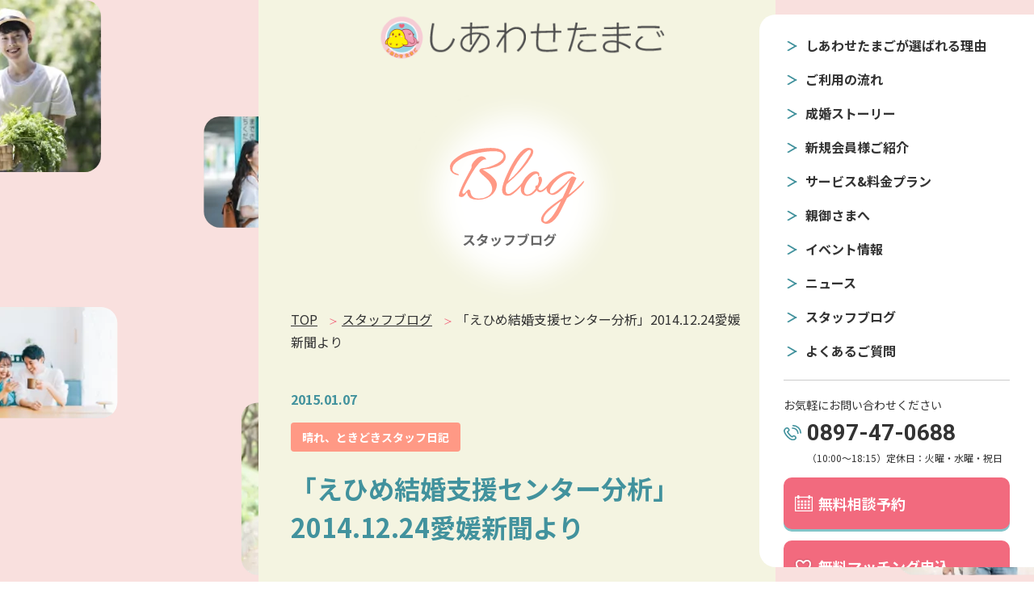

--- FILE ---
content_type: text/html; charset=UTF-8
request_url: https://happytamago.jp/blog/1043/
body_size: 32796
content:


<!DOCTYPE html>
<html lang="ja">

<head>
  <!-- Google Tag Manager -->
  <script>
    (function(w, d, s, l, i) {
      w[l] = w[l] || [];
      w[l].push({
        'gtm.start': new Date().getTime(),
        event: 'gtm.js'
      });
      var f = d.getElementsByTagName(s)[0],
        j = d.createElement(s),
        dl = l != 'dataLayer' ? '&l=' + l : '';
      j.async = true;
      j.src =
        'https://www.googletagmanager.com/gtm.js?id=' + i + dl;
      f.parentNode.insertBefore(j, f);
    })(window, document, 'script', 'dataLayer', 'GTM-K75T4GH4');
  </script>
  <!-- End Google Tag Manager -->
  <meta charset="UTF-8">
  <meta http-equiv="X-UA-Compatible" content="IE=edge">
  <meta name="viewport" content="width=device-width, initial-scale=1.0">
  <meta name="format-detection" content="telephone=no">
  <meta property="og:url" content="https://happytamago.jp" />
  <meta property="og:type" content="website" />
  <meta property="og:title" content="愛媛の婚活なら 結婚相談所しあわせたまご" />
  <meta name="keywords" content="愛媛,西条,新居浜,四国中央市,今治,結婚相談所,仲人,お見合い,マッチング,婚活支援,婚活パーティー,婚活イベント">
  <meta name="description" content="愛媛の結婚相談所は、実績豊富なしあわせたまごにお任せください。愛媛初、全国19万人以上の会員検索と、カウンセラーのサポート力で成婚までを伴走いたします。" />
  <meta property="og:description" content="愛媛の結婚相談所は、実績豊富なしあわせたまごにお任せください。19万人以上の会員検索とサポート力で成婚までを伴走いたします。" />
  <meta property="og:site_name" content="しあわせたまご" />
  <meta property="og:image" content="https://happytamago.jp/wp-content/themes/htamago/img/common/OGP.jpg" />

  <!-- タイトル -->
  <title>
    「えひめ結婚支援センター分析」2014.12.24愛媛新聞より | Blog - スタッフブログ - | 愛媛の婚活なら 結婚相談所しあわせたまご
      </title>
  <!-- ファイル -->
  <link rel="stylesheet" href="https://happytamago.jp/wp-content/themes/htamago/js/slick/slick.css">
  <link rel="stylesheet" href="https://happytamago.jp/wp-content/themes/htamago/js/slick/slick-theme.css">
    <link rel="stylesheet" href="https://happytamago.jp/wp-content/themes/htamago/css/reset.css">
  <link rel="stylesheet" href="https://happytamago.jp/wp-content/themes/htamago/css/style.min.css">
<style id='global-styles-inline-css' type='text/css'>
:root{--wp--preset--aspect-ratio--square: 1;--wp--preset--aspect-ratio--4-3: 4/3;--wp--preset--aspect-ratio--3-4: 3/4;--wp--preset--aspect-ratio--3-2: 3/2;--wp--preset--aspect-ratio--2-3: 2/3;--wp--preset--aspect-ratio--16-9: 16/9;--wp--preset--aspect-ratio--9-16: 9/16;--wp--preset--color--black: #000000;--wp--preset--color--cyan-bluish-gray: #abb8c3;--wp--preset--color--white: #ffffff;--wp--preset--color--pale-pink: #f78da7;--wp--preset--color--vivid-red: #cf2e2e;--wp--preset--color--luminous-vivid-orange: #ff6900;--wp--preset--color--luminous-vivid-amber: #fcb900;--wp--preset--color--light-green-cyan: #7bdcb5;--wp--preset--color--vivid-green-cyan: #00d084;--wp--preset--color--pale-cyan-blue: #8ed1fc;--wp--preset--color--vivid-cyan-blue: #0693e3;--wp--preset--color--vivid-purple: #9b51e0;--wp--preset--gradient--vivid-cyan-blue-to-vivid-purple: linear-gradient(135deg,rgb(6,147,227) 0%,rgb(155,81,224) 100%);--wp--preset--gradient--light-green-cyan-to-vivid-green-cyan: linear-gradient(135deg,rgb(122,220,180) 0%,rgb(0,208,130) 100%);--wp--preset--gradient--luminous-vivid-amber-to-luminous-vivid-orange: linear-gradient(135deg,rgb(252,185,0) 0%,rgb(255,105,0) 100%);--wp--preset--gradient--luminous-vivid-orange-to-vivid-red: linear-gradient(135deg,rgb(255,105,0) 0%,rgb(207,46,46) 100%);--wp--preset--gradient--very-light-gray-to-cyan-bluish-gray: linear-gradient(135deg,rgb(238,238,238) 0%,rgb(169,184,195) 100%);--wp--preset--gradient--cool-to-warm-spectrum: linear-gradient(135deg,rgb(74,234,220) 0%,rgb(151,120,209) 20%,rgb(207,42,186) 40%,rgb(238,44,130) 60%,rgb(251,105,98) 80%,rgb(254,248,76) 100%);--wp--preset--gradient--blush-light-purple: linear-gradient(135deg,rgb(255,206,236) 0%,rgb(152,150,240) 100%);--wp--preset--gradient--blush-bordeaux: linear-gradient(135deg,rgb(254,205,165) 0%,rgb(254,45,45) 50%,rgb(107,0,62) 100%);--wp--preset--gradient--luminous-dusk: linear-gradient(135deg,rgb(255,203,112) 0%,rgb(199,81,192) 50%,rgb(65,88,208) 100%);--wp--preset--gradient--pale-ocean: linear-gradient(135deg,rgb(255,245,203) 0%,rgb(182,227,212) 50%,rgb(51,167,181) 100%);--wp--preset--gradient--electric-grass: linear-gradient(135deg,rgb(202,248,128) 0%,rgb(113,206,126) 100%);--wp--preset--gradient--midnight: linear-gradient(135deg,rgb(2,3,129) 0%,rgb(40,116,252) 100%);--wp--preset--font-size--small: 13px;--wp--preset--font-size--medium: 20px;--wp--preset--font-size--large: 36px;--wp--preset--font-size--x-large: 42px;--wp--preset--spacing--20: 0.44rem;--wp--preset--spacing--30: 0.67rem;--wp--preset--spacing--40: 1rem;--wp--preset--spacing--50: 1.5rem;--wp--preset--spacing--60: 2.25rem;--wp--preset--spacing--70: 3.38rem;--wp--preset--spacing--80: 5.06rem;--wp--preset--shadow--natural: 6px 6px 9px rgba(0, 0, 0, 0.2);--wp--preset--shadow--deep: 12px 12px 50px rgba(0, 0, 0, 0.4);--wp--preset--shadow--sharp: 6px 6px 0px rgba(0, 0, 0, 0.2);--wp--preset--shadow--outlined: 6px 6px 0px -3px rgb(255, 255, 255), 6px 6px rgb(0, 0, 0);--wp--preset--shadow--crisp: 6px 6px 0px rgb(0, 0, 0);}:where(.is-layout-flex){gap: 0.5em;}:where(.is-layout-grid){gap: 0.5em;}body .is-layout-flex{display: flex;}.is-layout-flex{flex-wrap: wrap;align-items: center;}.is-layout-flex > :is(*, div){margin: 0;}body .is-layout-grid{display: grid;}.is-layout-grid > :is(*, div){margin: 0;}:where(.wp-block-columns.is-layout-flex){gap: 2em;}:where(.wp-block-columns.is-layout-grid){gap: 2em;}:where(.wp-block-post-template.is-layout-flex){gap: 1.25em;}:where(.wp-block-post-template.is-layout-grid){gap: 1.25em;}.has-black-color{color: var(--wp--preset--color--black) !important;}.has-cyan-bluish-gray-color{color: var(--wp--preset--color--cyan-bluish-gray) !important;}.has-white-color{color: var(--wp--preset--color--white) !important;}.has-pale-pink-color{color: var(--wp--preset--color--pale-pink) !important;}.has-vivid-red-color{color: var(--wp--preset--color--vivid-red) !important;}.has-luminous-vivid-orange-color{color: var(--wp--preset--color--luminous-vivid-orange) !important;}.has-luminous-vivid-amber-color{color: var(--wp--preset--color--luminous-vivid-amber) !important;}.has-light-green-cyan-color{color: var(--wp--preset--color--light-green-cyan) !important;}.has-vivid-green-cyan-color{color: var(--wp--preset--color--vivid-green-cyan) !important;}.has-pale-cyan-blue-color{color: var(--wp--preset--color--pale-cyan-blue) !important;}.has-vivid-cyan-blue-color{color: var(--wp--preset--color--vivid-cyan-blue) !important;}.has-vivid-purple-color{color: var(--wp--preset--color--vivid-purple) !important;}.has-black-background-color{background-color: var(--wp--preset--color--black) !important;}.has-cyan-bluish-gray-background-color{background-color: var(--wp--preset--color--cyan-bluish-gray) !important;}.has-white-background-color{background-color: var(--wp--preset--color--white) !important;}.has-pale-pink-background-color{background-color: var(--wp--preset--color--pale-pink) !important;}.has-vivid-red-background-color{background-color: var(--wp--preset--color--vivid-red) !important;}.has-luminous-vivid-orange-background-color{background-color: var(--wp--preset--color--luminous-vivid-orange) !important;}.has-luminous-vivid-amber-background-color{background-color: var(--wp--preset--color--luminous-vivid-amber) !important;}.has-light-green-cyan-background-color{background-color: var(--wp--preset--color--light-green-cyan) !important;}.has-vivid-green-cyan-background-color{background-color: var(--wp--preset--color--vivid-green-cyan) !important;}.has-pale-cyan-blue-background-color{background-color: var(--wp--preset--color--pale-cyan-blue) !important;}.has-vivid-cyan-blue-background-color{background-color: var(--wp--preset--color--vivid-cyan-blue) !important;}.has-vivid-purple-background-color{background-color: var(--wp--preset--color--vivid-purple) !important;}.has-black-border-color{border-color: var(--wp--preset--color--black) !important;}.has-cyan-bluish-gray-border-color{border-color: var(--wp--preset--color--cyan-bluish-gray) !important;}.has-white-border-color{border-color: var(--wp--preset--color--white) !important;}.has-pale-pink-border-color{border-color: var(--wp--preset--color--pale-pink) !important;}.has-vivid-red-border-color{border-color: var(--wp--preset--color--vivid-red) !important;}.has-luminous-vivid-orange-border-color{border-color: var(--wp--preset--color--luminous-vivid-orange) !important;}.has-luminous-vivid-amber-border-color{border-color: var(--wp--preset--color--luminous-vivid-amber) !important;}.has-light-green-cyan-border-color{border-color: var(--wp--preset--color--light-green-cyan) !important;}.has-vivid-green-cyan-border-color{border-color: var(--wp--preset--color--vivid-green-cyan) !important;}.has-pale-cyan-blue-border-color{border-color: var(--wp--preset--color--pale-cyan-blue) !important;}.has-vivid-cyan-blue-border-color{border-color: var(--wp--preset--color--vivid-cyan-blue) !important;}.has-vivid-purple-border-color{border-color: var(--wp--preset--color--vivid-purple) !important;}.has-vivid-cyan-blue-to-vivid-purple-gradient-background{background: var(--wp--preset--gradient--vivid-cyan-blue-to-vivid-purple) !important;}.has-light-green-cyan-to-vivid-green-cyan-gradient-background{background: var(--wp--preset--gradient--light-green-cyan-to-vivid-green-cyan) !important;}.has-luminous-vivid-amber-to-luminous-vivid-orange-gradient-background{background: var(--wp--preset--gradient--luminous-vivid-amber-to-luminous-vivid-orange) !important;}.has-luminous-vivid-orange-to-vivid-red-gradient-background{background: var(--wp--preset--gradient--luminous-vivid-orange-to-vivid-red) !important;}.has-very-light-gray-to-cyan-bluish-gray-gradient-background{background: var(--wp--preset--gradient--very-light-gray-to-cyan-bluish-gray) !important;}.has-cool-to-warm-spectrum-gradient-background{background: var(--wp--preset--gradient--cool-to-warm-spectrum) !important;}.has-blush-light-purple-gradient-background{background: var(--wp--preset--gradient--blush-light-purple) !important;}.has-blush-bordeaux-gradient-background{background: var(--wp--preset--gradient--blush-bordeaux) !important;}.has-luminous-dusk-gradient-background{background: var(--wp--preset--gradient--luminous-dusk) !important;}.has-pale-ocean-gradient-background{background: var(--wp--preset--gradient--pale-ocean) !important;}.has-electric-grass-gradient-background{background: var(--wp--preset--gradient--electric-grass) !important;}.has-midnight-gradient-background{background: var(--wp--preset--gradient--midnight) !important;}.has-small-font-size{font-size: var(--wp--preset--font-size--small) !important;}.has-medium-font-size{font-size: var(--wp--preset--font-size--medium) !important;}.has-large-font-size{font-size: var(--wp--preset--font-size--large) !important;}.has-x-large-font-size{font-size: var(--wp--preset--font-size--x-large) !important;}
/*# sourceURL=global-styles-inline-css */
</style>
</head>
<meta name='robots' content='max-image-preview:large' />
<link rel="alternate" type="application/rss+xml" title="愛媛の婚活なら 結婚相談所しあわせたまご &raquo; 「えひめ結婚支援センター分析」2014.12.24愛媛新聞より のコメントのフィード" href="https://happytamago.jp/blog/1043/feed/" />
<link rel="alternate" title="oEmbed (JSON)" type="application/json+oembed" href="https://happytamago.jp/wp-json/oembed/1.0/embed?url=https%3A%2F%2Fhappytamago.jp%2Fblog%2F1043%2F" />
<link rel="alternate" title="oEmbed (XML)" type="text/xml+oembed" href="https://happytamago.jp/wp-json/oembed/1.0/embed?url=https%3A%2F%2Fhappytamago.jp%2Fblog%2F1043%2F&#038;format=xml" />
<style id='wp-img-auto-sizes-contain-inline-css' type='text/css'>
img:is([sizes=auto i],[sizes^="auto," i]){contain-intrinsic-size:3000px 1500px}
/*# sourceURL=wp-img-auto-sizes-contain-inline-css */
</style>
<style id='wp-emoji-styles-inline-css' type='text/css'>

	img.wp-smiley, img.emoji {
		display: inline !important;
		border: none !important;
		box-shadow: none !important;
		height: 1em !important;
		width: 1em !important;
		margin: 0 0.07em !important;
		vertical-align: -0.1em !important;
		background: none !important;
		padding: 0 !important;
	}
/*# sourceURL=wp-emoji-styles-inline-css */
</style>
<style id='wp-block-library-inline-css' type='text/css'>
:root{--wp-block-synced-color:#7a00df;--wp-block-synced-color--rgb:122,0,223;--wp-bound-block-color:var(--wp-block-synced-color);--wp-editor-canvas-background:#ddd;--wp-admin-theme-color:#007cba;--wp-admin-theme-color--rgb:0,124,186;--wp-admin-theme-color-darker-10:#006ba1;--wp-admin-theme-color-darker-10--rgb:0,107,160.5;--wp-admin-theme-color-darker-20:#005a87;--wp-admin-theme-color-darker-20--rgb:0,90,135;--wp-admin-border-width-focus:2px}@media (min-resolution:192dpi){:root{--wp-admin-border-width-focus:1.5px}}.wp-element-button{cursor:pointer}:root .has-very-light-gray-background-color{background-color:#eee}:root .has-very-dark-gray-background-color{background-color:#313131}:root .has-very-light-gray-color{color:#eee}:root .has-very-dark-gray-color{color:#313131}:root .has-vivid-green-cyan-to-vivid-cyan-blue-gradient-background{background:linear-gradient(135deg,#00d084,#0693e3)}:root .has-purple-crush-gradient-background{background:linear-gradient(135deg,#34e2e4,#4721fb 50%,#ab1dfe)}:root .has-hazy-dawn-gradient-background{background:linear-gradient(135deg,#faaca8,#dad0ec)}:root .has-subdued-olive-gradient-background{background:linear-gradient(135deg,#fafae1,#67a671)}:root .has-atomic-cream-gradient-background{background:linear-gradient(135deg,#fdd79a,#004a59)}:root .has-nightshade-gradient-background{background:linear-gradient(135deg,#330968,#31cdcf)}:root .has-midnight-gradient-background{background:linear-gradient(135deg,#020381,#2874fc)}:root{--wp--preset--font-size--normal:16px;--wp--preset--font-size--huge:42px}.has-regular-font-size{font-size:1em}.has-larger-font-size{font-size:2.625em}.has-normal-font-size{font-size:var(--wp--preset--font-size--normal)}.has-huge-font-size{font-size:var(--wp--preset--font-size--huge)}.has-text-align-center{text-align:center}.has-text-align-left{text-align:left}.has-text-align-right{text-align:right}.has-fit-text{white-space:nowrap!important}#end-resizable-editor-section{display:none}.aligncenter{clear:both}.items-justified-left{justify-content:flex-start}.items-justified-center{justify-content:center}.items-justified-right{justify-content:flex-end}.items-justified-space-between{justify-content:space-between}.screen-reader-text{border:0;clip-path:inset(50%);height:1px;margin:-1px;overflow:hidden;padding:0;position:absolute;width:1px;word-wrap:normal!important}.screen-reader-text:focus{background-color:#ddd;clip-path:none;color:#444;display:block;font-size:1em;height:auto;left:5px;line-height:normal;padding:15px 23px 14px;text-decoration:none;top:5px;width:auto;z-index:100000}html :where(.has-border-color){border-style:solid}html :where([style*=border-top-color]){border-top-style:solid}html :where([style*=border-right-color]){border-right-style:solid}html :where([style*=border-bottom-color]){border-bottom-style:solid}html :where([style*=border-left-color]){border-left-style:solid}html :where([style*=border-width]){border-style:solid}html :where([style*=border-top-width]){border-top-style:solid}html :where([style*=border-right-width]){border-right-style:solid}html :where([style*=border-bottom-width]){border-bottom-style:solid}html :where([style*=border-left-width]){border-left-style:solid}html :where(img[class*=wp-image-]){height:auto;max-width:100%}:where(figure){margin:0 0 1em}html :where(.is-position-sticky){--wp-admin--admin-bar--position-offset:var(--wp-admin--admin-bar--height,0px)}@media screen and (max-width:600px){html :where(.is-position-sticky){--wp-admin--admin-bar--position-offset:0px}}
/*wp_block_styles_on_demand_placeholder:696ff00441574*/
/*# sourceURL=wp-block-library-inline-css */
</style>
<style id='classic-theme-styles-inline-css' type='text/css'>
/*! This file is auto-generated */
.wp-block-button__link{color:#fff;background-color:#32373c;border-radius:9999px;box-shadow:none;text-decoration:none;padding:calc(.667em + 2px) calc(1.333em + 2px);font-size:1.125em}.wp-block-file__button{background:#32373c;color:#fff;text-decoration:none}
/*# sourceURL=/wp-includes/css/classic-themes.min.css */
</style>
<link rel='stylesheet' id='wp-pagenavi-css' href='https://happytamago.jp/wp-content/plugins/wp-pagenavi/pagenavi-css.css?ver=2.70' type='text/css' media='all' />
<link rel="https://api.w.org/" href="https://happytamago.jp/wp-json/" /><link rel="EditURI" type="application/rsd+xml" title="RSD" href="https://happytamago.jp/xmlrpc.php?rsd" />
<meta name="generator" content="WordPress 6.9" />
<link rel="canonical" href="https://happytamago.jp/blog/1043/" />
<link rel='shortlink' href='https://happytamago.jp/?p=1043' />

    <body id="sub">

        <!-- Google Tag Manager (noscript) -->
    <noscript><iframe src="https://www.googletagmanager.com/ns.html?id=GTM-K75T4GH4"
        height="0" width="0" style="display:none;visibility:hidden"></iframe></noscript>
    <!-- End Google Tag Manager (noscript) -->
    <header id="header" class="header">
      <div class="header__inner">
        <div class="logo"><a href="https://happytamago.jp"><img src="https://happytamago.jp/wp-content/themes/htamago/img/common/logo.svg" alt="しあわせたまご"></a></div>

        <div class="header__inner_sp">
          <a class="tel" href="tel:0897-47-0688"><img src="https://happytamago.jp/wp-content/themes/htamago/img/common/tel_btn.webp" alt="TEL"></a>

          <div class="header__menu">
            <span></span>
          </div>
        </div>

        <nav class="header__nav">
          <div class="header__nav_inner">


            <div class="header__nav_lst">
              <ul>
                <li><a href="https://happytamago.jp/reasons">しあわせたまごが選ばれる理由</a></li>
                <li><a href="https://happytamago.jp/flow">ご利用の流れ</a></li>
                <li><a href="https://happytamago.jp/story">成婚ストーリー</a></li>
                <li><a href="https://happytamago.jp/member">新規会員様ご紹介</a></li>
                <li><a href="https://happytamago.jp/price">サービス&料金プラン</a></li>
                <li><a href="https://happytamago.jp/parents">親御さまへ</a></li>
                <li><a href="https://happytamago.jp/event">イベント情報</a></li>
                <li><a href="https://happytamago.jp/news">ニュース</a></li>
                <li><a href="https://happytamago.jp/blog">スタッフブログ</a></li>
                <li><a href="https://happytamago.jp/faq">よくあるご質問</a></li>
              </ul>
            </div>

            <div class="header__nav_contact">
              <span>お気軽にお問い合わせください</span>
              <a class="tel" href="tel:0897-47-0688">0897-47-0688</a>
              <span class="time">（10:00～18:15）<br class="br-sp"><span>定休日：火曜・水曜・祝日</span></span>
            </div>

            <div class="header__nav_btnset">
              <a href="https://happytamago.jp/form/reservation"><span>無料相談予約</span></a>
              <a href="https://happytamago.jp/form/matching"><span>無料マッチング申込</span></a>
              <a class="line" href="https://page.line.me/?accountId=419vlvwg" target="_blank"><span>LINEお友達登録</span></a>
            </div>
          </div>
        </nav>
      </div>
    </header>
<div class="contents">
  <div class="contents__inner">
    <div class="sub_contents">
      <!-- ファーストビュー -->
      <div id="sub_fv" class="blog_fv">
        <div><img src="https://happytamago.jp/wp-content/themes/htamago/img/sub/blog/ttl.svg" alt="blog スタッフブログ"></div>
      </div>

      <div id="breadcrumb" class="breadcrumb">
        <ul>
          <li><a href="https://happytamago.jp">TOP</a></li>
          <li><a href="https://happytamago.jp/blog">スタッフブログ</a></li>
          <li class="current">「えひめ結婚支援センター分析」2014.12.24愛媛新聞より</li>
        </ul>
      </div>

      <div class="contents_article contents_blog_article section">
        <div class="contents_article__inner contents_blog_article__inner box">
          <div class="list_txt">
            <span class="day">2015.01.07</span>
            <strong class="tag tag_blog">晴れ、ときどきスタッフ日記</strong>            <h4 class="ttl">「えひめ結婚支援センター分析」2014.12.24愛媛新聞より</h4>
          </div>

          <div class="contents_area">
            <div>昨年のことになりますが、愛媛新聞に「えひめ結婚支援センター」様の分析が出ていました。</div><br /><div>その記事にはとても興味深い内容が書かれていましたので、ちょっとご紹介をさせていただきます。</div><br /><div>お見合いは、女性から男性へ申し込んだ方が逆の場合の2倍以上成功率が高いというのです。</div><br /><div>資料によると、</div><br /><div>男性から女性にお申込みした　3万4370件のうち、お見合いに至ったのは2437件で７％うち交際成立は３％。</div><br /><div>一方、女性から男性へのお申し込みは8769件。お見合いに至ったのは1285件で15％。うち交際成立は７％。</div><br /><div>女性からのお申し込みした時お見合いに至る確率が2倍以上になってます。</div><br /><div>また、男性は若い女性に申し込む傾向がみられたが、40から44歳の男性が25～29歳の女性にお申し込みをしてお見合いに至ったのが３％。45～49歳の男性が30～34歳の女性へ申し込んだ場合はお見合いに至ったのは2％。という厳しい現実もデータとして出てきてるようです。</div><br /><div>また、成婚したカップルの年齢差は男性が女性の4、5歳上が１３％とおおく、6から10歳上回るケースのうち8歳上のカップルが9％と飛びぬけて多くなってるそう。</div><br /><div>女性が積極的に動くとお見合いの確立が上がる。お見合いが多くなれば出会える確率も増えるから、成婚率もおのずとあがってくるんだな・・と、感じます。</div><br /><div>私たちは、女性の方にどんどん活動できるような応援ができているかどうか。</div><br /><div>きちんと適切なアドバイスができているかどうか。</div><br /><div>考えることが多い記事に出会えました。</div><br /><div>ツッシーでした</div><br />          </div>

          
          <div class="lst_btn"><a href="https://happytamago.jp/blog">スタッフブログ一覧へ</a></div>

          <div class="article_pager">
                          <ul>
                <li><a href="https://happytamago.jp/blog/1042/"><div class="img_box"><img src="https://happytamago.jp/wp-content/themes/htamago/img/common/no_img.jpg" alt=""></div><div class="txt"><strong>前の記事</strong><p class="limited_txt">新年あけましておめでとうございます☆</p></div></a></li><li><a href="https://happytamago.jp/blog/1044/"><div class="txt"><strong>次の記事</strong><p class="limited_txt">年賀状が笑顔を運んできてくれました</p></div>
                <div class="img_box"><img src="https://happytamago.jp/wp-content/themes/htamago/img/common/no_img.jpg" alt=""></div></a></li>              </ul>
                      </div>
        </div>
      </div>
    </div>

    </main>
    
    <footer>
    
    <div class="footer fadein_box">
      <div class="footer__inner inner">
        <h1 class="ttl logo fadein_item"><a href="https://happytamago.jp"><img src="https://happytamago.jp/wp-content/themes/htamago/img/common/logo.svg" alt="しあわせたまご" loading="lazy"></a></h1>

        <div class="detail fadein_item">
          <p>【本社】〒792-0042 愛媛県西条市喜多川622番地1</p>
          <p>【TEL】<a href="tel:0897-47-0688" class="tel">0897-47-0688</a>　【FAX】0897-56-3373</p>
        </div>

        <div class="footer__lst fadein_item">
          <ul>
            <li class="fadein_item"><a href="https://happytamago.jp/reasons">選ばれる理由</a></li>
            <li class="fadein_item"><a href="https://happytamago.jp/flow">ご利用の流れ</a></li>
            <li class="fadein_item"><a href="https://happytamago.jp/story">成婚ストーリー</a></li>
            <li class="fadein_item"><a href="https://happytamago.jp/member">新規会員様ご紹介</a></li>
            <li class="fadein_item"><a href="https://happytamago.jp/price">サービス&料金プラン</a></li>
            <li class="fadein_item"><a href="https://happytamago.jp/parents">親御さまへ</a></li>
            <li class="fadein_item"><a href="https://happytamago.jp/event">イベント情報</a></li>
            <li class="fadein_item"><a href="https://happytamago.jp/news">ニュース</a></li>
            <li class="fadein_item"><a href="https://happytamago.jp/blog">スタッフブログ</a></li>
            <li class="fadein_item"><a href="https://happytamago.jp/faq">よくあるご質問</a></li>
          </ul>
        </div>

        <h4 class="fadein_item">所属団体Link</h4>
        <div class="footer__link fadein_item">
          <ul>
            <li class="fadein_item"><a href="https://www.biu.jp/" target="_blank"><img src="https://happytamago.jp/wp-content/themes/htamago/img/common/link01.svg" alt="仲人婚活ならBIU" loading="lazy"></a></li>
            <li class="fadein_item"><a href="https://www.ibjapan.com/" target="_blank"><img src="https://happytamago.jp/wp-content/themes/htamago/img/common/link02.svg" alt="IBJ 正規加盟店" loading="lazy"></a></li>
            <li class="fadein_item"><a href="https://www.nakoudonet.com/" target="_blank"><img src="https://happytamago.jp/wp-content/themes/htamago/img/common/link03.svg" alt="TMS" loading="lazy"></a></li>
            <li class="fadein_item"><a href="https://mcsa.or.jp/" target="_blank"><img src="https://happytamago.jp/wp-content/themes/htamago/img/common/link04.svg" alt="MCSA" loading="lazy"></a></li>
            <li class="fadein_item"><a href="https://e-jinzai.jp/" target="_blank"><img src="https://happytamago.jp/wp-content/themes/htamago/img/common/link05.webp" alt="人にフォーカスする会社 THE・WORKS ザ・ワークス" loading="lazy"></a></li>
          </ul>
        </div>

        <div class="footer__btm fadein_item">
          <ul>
            <li><a href="https://happytamago.jp/privacypolicy">プライバシーポリシー</a></li>
            <li><a href="https://happytamago.jp/reasons#company">運営会社</a></li>
          </ul>
        </div>
      </div>

      <div id="top-back">
        <div class="image"><img src="https://happytamago.jp/wp-content/themes/htamago/img/common/page_top.svg" alt="PAGE TOP"></div>
      </div>
    </div>
    </footer>
    <div class="footer__fix">
      <ul>
        <li><a href="https://happytamago.jp/form/reservation"><img src="https://happytamago.jp/wp-content/themes/htamago/img/common/fix01.svg" alt="無料相談予約"></a></li>
        <li><a href="https://happytamago.jp/form/matching"><img src="https://happytamago.jp/wp-content/themes/htamago/img/common/fix02.svg" alt="無料マッチング申込"></a></li>
        <li><a href="https://page.line.me/?accountId=419vlvwg">
            <picture>
              <source media="(min-width: 640px)" srcset="https://happytamago.jp/wp-content/themes/htamago/img/common/fix03_pc.svg">
              <img src="https://happytamago.jp/wp-content/themes/htamago/img/common/fix03.svg" alt="LINE婚活相談">
            </picture>
          </a></li>
      </ul>
    </div>

    </div>
    </div>
    <!-- JS -->
    <script type="text/javascript" src="https://happytamago.jp/wp-content/themes/htamago/js/jquery-3.5.1.min.js"></script>
    <script type="text/javascript" src="https://happytamago.jp/wp-content/themes/htamago/js/particles.min.js"></script>
    <script type="text/javascript" src="https://happytamago.jp/wp-content/themes/htamago/js/slick/slick.min.js"></script>
    <script type="text/javascript" src="https://happytamago.jp/wp-content/themes/htamago/js/script.js"></script>
            <script type="speculationrules">
{"prefetch":[{"source":"document","where":{"and":[{"href_matches":"/*"},{"not":{"href_matches":["/wp-*.php","/wp-admin/*","/wp-content/uploads/*","/wp-content/*","/wp-content/plugins/*","/wp-content/themes/htamago/*","/*\\?(.+)"]}},{"not":{"selector_matches":"a[rel~=\"nofollow\"]"}},{"not":{"selector_matches":".no-prefetch, .no-prefetch a"}}]},"eagerness":"conservative"}]}
</script>
<script id="wp-emoji-settings" type="application/json">
{"baseUrl":"https://s.w.org/images/core/emoji/17.0.2/72x72/","ext":".png","svgUrl":"https://s.w.org/images/core/emoji/17.0.2/svg/","svgExt":".svg","source":{"concatemoji":"https://happytamago.jp/wp-includes/js/wp-emoji-release.min.js?ver=6.9"}}
</script>
<script type="module">
/* <![CDATA[ */
/*! This file is auto-generated */
const a=JSON.parse(document.getElementById("wp-emoji-settings").textContent),o=(window._wpemojiSettings=a,"wpEmojiSettingsSupports"),s=["flag","emoji"];function i(e){try{var t={supportTests:e,timestamp:(new Date).valueOf()};sessionStorage.setItem(o,JSON.stringify(t))}catch(e){}}function c(e,t,n){e.clearRect(0,0,e.canvas.width,e.canvas.height),e.fillText(t,0,0);t=new Uint32Array(e.getImageData(0,0,e.canvas.width,e.canvas.height).data);e.clearRect(0,0,e.canvas.width,e.canvas.height),e.fillText(n,0,0);const a=new Uint32Array(e.getImageData(0,0,e.canvas.width,e.canvas.height).data);return t.every((e,t)=>e===a[t])}function p(e,t){e.clearRect(0,0,e.canvas.width,e.canvas.height),e.fillText(t,0,0);var n=e.getImageData(16,16,1,1);for(let e=0;e<n.data.length;e++)if(0!==n.data[e])return!1;return!0}function u(e,t,n,a){switch(t){case"flag":return n(e,"\ud83c\udff3\ufe0f\u200d\u26a7\ufe0f","\ud83c\udff3\ufe0f\u200b\u26a7\ufe0f")?!1:!n(e,"\ud83c\udde8\ud83c\uddf6","\ud83c\udde8\u200b\ud83c\uddf6")&&!n(e,"\ud83c\udff4\udb40\udc67\udb40\udc62\udb40\udc65\udb40\udc6e\udb40\udc67\udb40\udc7f","\ud83c\udff4\u200b\udb40\udc67\u200b\udb40\udc62\u200b\udb40\udc65\u200b\udb40\udc6e\u200b\udb40\udc67\u200b\udb40\udc7f");case"emoji":return!a(e,"\ud83e\u1fac8")}return!1}function f(e,t,n,a){let r;const o=(r="undefined"!=typeof WorkerGlobalScope&&self instanceof WorkerGlobalScope?new OffscreenCanvas(300,150):document.createElement("canvas")).getContext("2d",{willReadFrequently:!0}),s=(o.textBaseline="top",o.font="600 32px Arial",{});return e.forEach(e=>{s[e]=t(o,e,n,a)}),s}function r(e){var t=document.createElement("script");t.src=e,t.defer=!0,document.head.appendChild(t)}a.supports={everything:!0,everythingExceptFlag:!0},new Promise(t=>{let n=function(){try{var e=JSON.parse(sessionStorage.getItem(o));if("object"==typeof e&&"number"==typeof e.timestamp&&(new Date).valueOf()<e.timestamp+604800&&"object"==typeof e.supportTests)return e.supportTests}catch(e){}return null}();if(!n){if("undefined"!=typeof Worker&&"undefined"!=typeof OffscreenCanvas&&"undefined"!=typeof URL&&URL.createObjectURL&&"undefined"!=typeof Blob)try{var e="postMessage("+f.toString()+"("+[JSON.stringify(s),u.toString(),c.toString(),p.toString()].join(",")+"));",a=new Blob([e],{type:"text/javascript"});const r=new Worker(URL.createObjectURL(a),{name:"wpTestEmojiSupports"});return void(r.onmessage=e=>{i(n=e.data),r.terminate(),t(n)})}catch(e){}i(n=f(s,u,c,p))}t(n)}).then(e=>{for(const n in e)a.supports[n]=e[n],a.supports.everything=a.supports.everything&&a.supports[n],"flag"!==n&&(a.supports.everythingExceptFlag=a.supports.everythingExceptFlag&&a.supports[n]);var t;a.supports.everythingExceptFlag=a.supports.everythingExceptFlag&&!a.supports.flag,a.supports.everything||((t=a.source||{}).concatemoji?r(t.concatemoji):t.wpemoji&&t.twemoji&&(r(t.twemoji),r(t.wpemoji)))});
//# sourceURL=https://happytamago.jp/wp-includes/js/wp-emoji-loader.min.js
/* ]]> */
</script>
    </body>

    </html>

--- FILE ---
content_type: text/css
request_url: https://happytamago.jp/wp-content/themes/htamago/css/reset.css
body_size: 7514
content:
/*! destyle.css v2.0.2 | MIT License | https://github.com/nicolas-cusan/destyle.css */

/* Reset box-model and set borders */
/* ============================================ */

*,
::before,
::after {
	box-sizing: border-box;
	border-style: solid;
	border-width: 0;
}

/* Document */
/* ============================================ */

/**
 * 1. Correct the line height in all browsers.
 * 2. Prevent adjustments of font size after orientation changes in iOS.
 * 3. Remove gray overlay on links for iOS.
 */

html {
	line-height: 1.15; /* 1 */
	-webkit-text-size-adjust: 100%; /* 2 */
	-webkit-tap-highlight-color: transparent; /* 3*/
}

/* Sections */
/* ============================================ */

/**
 * Remove the margin in all browsers.
 */

body {
	margin: 0;
}

/**
 * Render the `main` element consistently in IE.
 */

main {
	display: block;
}

/* Vertical rhythm */
/* ============================================ */

p,
table,
blockquote,
address,
pre,
iframe,
form,
figure,
dl {
	margin: 0;
}

/* Headings */
/* ============================================ */

h1,
h2,
h3,
h4,
h5,
h6 {
	font-size: inherit;
	line-height: inherit;
	margin: 0;
}

/* Lists (enumeration) */
/* ============================================ */

ul,
ol {
	margin: 0;
	padding: 0;
	list-style: none;
}

/* Lists (definition) */
/* ============================================ */

dt {
	font-weight:inherit;
}

dd {
	margin-left: 0;
}

/* Grouping content */
/* ============================================ */

/**
 * 1. Add the correct box sizing in Firefox.
 * 2. Show the overflow in Edge and IE.
 */

hr {
	box-sizing: content-box; /* 1 */
	height: 0; /* 1 */
	overflow: visible; /* 2 */
	border-top-width: 1px;
	margin: 0;
	clear: both;
	color: inherit;
}

/**
 * 1. Correct the inheritance and scaling of font size in all browsers.
 * 2. Correct the odd `em` font sizing in all browsers.
 */

pre {
	font-family: monospace, monospace; /* 1 */
	font-size: inherit; /* 2 */
}

address {
	font-style: inherit;
}

/* Text-level semantics */
/* ============================================ */

/**
 * Remove the gray background on active links in IE 10.
 */

a {
	background-color: transparent;
	text-decoration: none;
	color: inherit;
}

/**
 * 1. Remove the bottom border in Chrome 57-
 * 2. Add the correct text decoration in Chrome, Edge, IE, Opera, and Safari.
 */

abbr[title] {
	text-decoration: underline; /* 2 */
	text-decoration: underline dotted; /* 2 */
}

/**
 * Add the correct font weight in Chrome, Edge, and Safari.
 */

b,
strong {
	font-weight: bolder;
}

/**
 * 1. Correct the inheritance and scaling of font size in all browsers.
 * 2. Correct the odd `em` font sizing in all browsers.
 */

code,
kbd,
samp {
	font-family: monospace, monospace; /* 1 */
	font-size: inherit; /* 2 */
}

/**
 * Add the correct font size in all browsers.
 */

small {
	font-size: 80%;
}

/**
 * Prevent `sub` and `sup` elements from affecting the line height in
 * all browsers.
 */

sub,
sup {
	font-size: 75%;
	line-height: 0;
	position: relative;
	vertical-align: baseline;
}

sub {
	bottom: -0.25em;
}

sup {
	top: -0.5em;
}

/* Embedded content */
/* ============================================ */

/**
 * Prevent vertical alignment issues.
 */

img,
embed,
object,
iframe {
	vertical-align: bottom;
}

/* Forms */
/* ============================================ */

/**
 * Reset form fields to make them styleable
 */

button,
input,
textarea {
	-webkit-appearance: none;
	appearance: none;
}

/**
 * Reset radio and checkbox appearance to preserve their look in iOS.
 */

[type="checkbox"] {
	-webkit-appearance: checkbox;
	appearance: checkbox;
}

[type="radio"] {
	-webkit-appearance: radio;
	appearance: radio;
}

/**
 * Show the overflow in IE.
 * 1. Show the overflow in Edge.
 */

button,
input {
	/* 1 */
	overflow: visible;
}

/**
 * Remove the inheritance of text transform in Edge, Firefox, and IE.
 * 1. Remove the inheritance of text transform in Firefox.
 */

button,
select {
	/* 1 */
	text-transform: none;
}

/**
 * Correct the inability to style clickable types in iOS and Safari.
 */

button,
[type="button"],
[type="reset"],
[type="submit"] {
	cursor: pointer;
	-webkit-appearance: none;
	appearance: none;
}

button[disabled],
[type="button"][disabled],
[type="reset"][disabled],
[type="submit"][disabled] {
	cursor: default;
}

/**
 * Remove the inner border and padding in Firefox.
 */

button::-moz-focus-inner,
[type="button"]::-moz-focus-inner,
[type="reset"]::-moz-focus-inner,
[type="submit"]::-moz-focus-inner {
	border-style: none;
	padding: 0;
}

/**
 * Restore the focus styles unset by the previous rule.
 */

button:-moz-focusring,
[type="button"]:-moz-focusring,
[type="reset"]:-moz-focusring,
[type="submit"]:-moz-focusring {
	outline: 1px dotted ButtonText;
}

/**
 * Remove arrow in IE10 & IE11
 */

select::-ms-expand {
	display: none;
}

/**
 * Remove padding
 */

option {
	padding: 0;
}

/**
 * Reset to invisible
 */

fieldset {
	margin: 0;
	padding: 0;
	min-width: 0;
}

/**
 * 1. Correct the text wrapping in Edge and IE.
 * 2. Correct the color inheritance from `fieldset` elements in IE.
 * 3. Remove the padding so developers are not caught out when they zero out
 *    `fieldset` elements in all browsers.
 */

legend {
	color: inherit; /* 2 */
	display: table; /* 1 */
	max-width: 100%; /* 1 */
	padding: 0; /* 3 */
	white-space: normal; /* 1 */
}

/**
 * Add the correct vertical alignment in Chrome, Firefox, and Opera.
 */

progress {
	vertical-align: baseline;
}

/**
 * Remove the default vertical scrollbar in IE 10+.
 */

textarea {
	overflow: auto;
}

/**
 * Correct the cursor style of increment and decrement buttons in Chrome.
 */

[type="number"]::-webkit-inner-spin-button,
[type="number"]::-webkit-outer-spin-button {
	eight: auto;
}

/**
 * 1. Correct the outline style in Safari.
 */

[type="search"] {
	outline-offset: -2px; /* 1 */
}

/**
 * Remove the inner padding in Chrome and Safari on macOS.
 */

[type="search"]::-webkit-search-decoration {
	-webkit-appearance: none;
}

/**
 * 1. Correct the inability to style clickable types in iOS and Safari.
 * 2. Change font properties to `inherit` in Safari.
 */

::-webkit-file-upload-button {
	-webkit-appearance: button; /* 1 */
	font: inherit; /* 2 */
}

/**
 * Clickable labels
 */

label[for] {
	cursor: pointer;
}

/* Interactive */
/* ============================================ */

/*
 * Add the correct display in Edge, IE 10+, and Firefox.
 */

details {
	display: block;
}

/*
 * Add the correct display in all browsers.
 */

summary {
	display: list-item;
}

/*
 * Remove outline for editable content.
 */

[contenteditable] {
	outline: none;
}

/* Table */
/* ============================================ */

table {
	border-collapse: collapse;
	border-spacing: 0;
}

caption {
	text-align: left;
}

td,
th {
	vertical-align: top;
	padding: 0;
}

th {
	text-align: left;
	font-weight: bold;
}

/* Misc */
/* ============================================ */

/**
 * Add the correct display in IE 10+.
 */

template {
	display: none;
}

/**
 * Add the correct display in IE 10.
 */

[hidden] {
	display: none;
}


/* html
---------------------------------------------------------------------*/

html{
	font-size:62.5%;
}

/* body
---------------------------------------------------------------------*/

body{
	font-family: "游ゴシック体", YuGothic, "游ゴシック Medium", "Yu Gothic Medium", "游ゴシック", "Yu Gothic", "ヒラギノ角ゴ ProN", "Hiragino Kaku Gothic ProN", "メイリオ", Meiryo, "ＭＳ Ｐゴシック", "MS PGothic", sans-serif;
}

--- FILE ---
content_type: text/css
request_url: https://happytamago.jp/wp-content/themes/htamago/css/style.min.css
body_size: 105858
content:
@import"https://fonts.googleapis.com/css2?family=Allura&family=Noto+Sans+JP:wght@400;500;700;900&family=Roboto:wght@400;500;700;900&display=swap";body,input,textarea{font-family:"Noto Sans JP",sans-serif;color:#333}body{width:100%;overflow-x:hidden;position:relative}@media(min-width: 600px){body{width:100%}}@media(min-width: 640px){body{width:100%}}@media(min-width: 768px){body{width:100%}}img{width:100%}@media(min-width: 1024px){a:hover{opacity:.7;transition:opacity .3s}}.br-sp{display:block}@media(min-width: 1024px){.br-sp{display:none}}.br-pc{display:none}@media(min-width: 1024px){.br-pc{display:block}}.header .logo{width:219px}@media(min-width: 640px){.header .logo{width:366px}}#TOP .logo a{pointer-events:none}#particles{position:fixed;top:0;left:50%;transform:translateX(-50%);width:min(100%,640px);height:100%;z-index:10}.fadein_item{opacity:0;top:45px}.active-fadein{transition:all .5s;opacity:1;top:0}.breadcrumb{position:relative;z-index:10;width:min(100% - 40px,560px);margin-left:auto;margin-right:auto;text-align:center}.breadcrumb ul{display:inline-block;text-align:left}.breadcrumb ul li{display:inline;line-height:1.8;font-size:clamp(1.1rem,2.75vw,1.6rem)}.breadcrumb ul li a{font-size:clamp(1.1rem,2.75vw,1.6rem);text-decoration:underline}@media(min-width: 640px){.breadcrumb ul li a:hover{text-decoration:none}}.breadcrumb ul li:not(:first-child)::before{content:"";display:inline-block;width:8px;min-width:8px;height:8px;min-height:8px;border-right:solid 1px #f26a7e;border-bottom:solid 1px #f26a7e;transform:rotate(-45deg) skew(20deg, 20deg);margin-left:10px;margin-right:10px}.wp_pager .wp-pagenavi{margin-top:48px;display:flex;justify-content:center;align-items:flex-end;gap:8px}.wp_pager .wp-pagenavi .pages{display:none}.wp_pager .wp-pagenavi .previouspostslink,.wp_pager .wp-pagenavi .nextpostslink,.wp_pager .wp-pagenavi .page,.wp_pager .wp-pagenavi .current,.wp_pager .wp-pagenavi .first,.wp_pager .wp-pagenavi .last{width:clamp(3.6rem,9vw,4rem);height:clamp(3.6rem,9vw,4rem);border-radius:8px;border:solid 1px #84c3c8;background-color:#fff;color:#84c3c8;font-size:clamp(1.65rem,4.125vw,1.8rem);display:flex;justify-content:center;align-items:center}.wp_pager .wp-pagenavi .current{color:#fff;background-color:#84c3c8}.wp_pager .wp-pagenavi .extend{display:inline;font-size:clamp(1.65rem,4.125vw,1.8rem);width:clamp(2rem,5vw,2.5rem);height:clamp(2rem,5vw,2.5rem);border:none;text-align:center}.article_pager{margin-top:clamp(3rem,7.5vw,6rem)}.article_pager ul{display:flex;justify-content:flex-start;align-items:stretch}.article_pager ul li{width:50%}.article_pager ul li a{display:flex;justify-content:flex-start;align-items:flex-start;padding-top:clamp(1rem,2.5vw,1.6rem);padding-bottom:clamp(1rem,2.5vw,1.6rem);background-color:#fff}.article_pager ul li a strong{display:block;font-size:clamp(1rem,2.5vw,1.4rem);font-weight:bold;color:#42929d;text-decoration:underline}.article_pager ul li a p{font-size:clamp(.9rem,2.25vw,1.2rem);line-height:1.5;margin-top:clamp(.5rem,.6510416667vw,1rem)}.article_pager ul li a .img_box{width:clamp(4.2rem,10.5vw,7.3rem);min-width:42px;height:clamp(4.2rem,10.5vw,7.3rem);min-height:42px}.article_pager ul li a .img_box img{width:100%;height:clamp(4.2rem,10.5vw,7.3rem);-o-object-fit:cover;object-fit:cover}.article_pager ul li a .txt{width:calc(100% - (clamp(4.2rem,10.5vw,7.3rem) + clamp(.9rem,2.25vw,1.6rem)))}.article_pager ul li:nth-of-type(1) a{padding-left:clamp(1rem,2.5vw,1.6rem);padding-right:clamp(1.5rem,3.75vw,5rem)}.article_pager ul li:nth-of-type(1) a .img_box{margin-right:clamp(.9rem,2.25vw,1.6rem)}.article_pager ul li:nth-of-type(1) a strong::before{content:"";display:inline-block;width:10px;height:10px;border-left:solid 1px #42929d;border-bottom:solid 1px #42929d;transform:rotate(45deg) skew(-15deg, -15deg);margin-left:5px}.article_pager ul li:nth-of-type(2){position:relative}.article_pager ul li:nth-of-type(2) a{padding-right:clamp(1rem,2.5vw,1.6rem);padding-left:clamp(1.5rem,3.75vw,5rem)}.article_pager ul li:nth-of-type(2) a strong{text-align:right}.article_pager ul li:nth-of-type(2) a .img_box{margin-left:clamp(.9rem,2.25vw,1.6rem)}.article_pager ul li:nth-of-type(2) a strong::after{content:"";display:inline-block;width:10px;height:10px;border-right:solid 1px #42929d;border-bottom:solid 1px #42929d;transform:rotate(-45deg) skew(15deg, 15deg);margin-right:5px}.article_pager ul li:nth-of-type(2)::before{content:"";display:block;height:clamp(4rem,10vw,6.8rem);width:1px;background-color:#84c3c8;position:absolute;top:50%;transform:translateY(-50%);left:-0.5px}.tag{text-align:center;font-size:clamp(1.2rem,3vw,1.4rem);display:inline-block;color:#fff;border-radius:5px;padding-top:clamp(.5rem,1.25vw,1rem);padding-bottom:clamp(.5rem,1.25vw,1rem);padding-left:10px;padding-right:10px;width:min(25.3333333333vw,172px);min-width:110px;margin-right:clamp(1.1rem,2.75vw,1.5rem)}@media(min-width: 640px){.tag{border-radius:4px}}.tag_campaign{background-color:#f26a7e}.tag_news{background-color:#42929d}.tag_male{background-color:#ff9985}.tag_woman{background-color:#ff9985}.tag_recruitment{background-color:#f26a7e}.tag_end{background-color:#42929d}.tag_blog{background-color:#ff9985;margin-bottom:5px}.event_end{position:relative}.event_end a::before{content:"イベントは終了しました";display:block;background-color:rgba(51,51,51,.6);width:calc(100% - 10px);height:calc(100% - 48px);min-height:70px;color:#fff;font-size:clamp(1.6rem,4vw,2rem);display:flex;justify-content:center;align-items:center;position:absolute;top:50%;left:50%;transform:translate(-50%, -50%);z-index:15}@media(min-width: 640px){.event_end a::before{width:calc(100% - 20px);height:calc(100% - 68px);min-height:100px}}.header{position:absolute;top:0;left:0;width:100%}.header__inner{padding-left:20px;padding-top:15px;display:flex;justify-content:space-between;align-items:center;position:relative;z-index:999}@media(min-width: 640px){.header__inner{justify-content:center}}.header__inner_sp{display:flex;justify-content:flex-start;align-items:center;position:fixed;top:15px;right:0;transition:right .5s}@media(min-width: 1280px){.header__inner_sp{display:none}}.header__inner_sp .tel{width:48px;height:48px;margin-right:6px}@media(min-width: 1024px){.header__inner_sp .tel{pointer-events:none}}.header__menu{background-color:#42929d;display:block;width:48px;height:48px;position:relative;border-top-left-radius:4px;border-bottom-left-radius:4px}.header__menu::after{content:"MENU";display:block;font-size:1rem;line-height:1;position:absolute;bottom:10px;left:50%;transform:translateX(-50%);color:#fff}.header__menu span{display:block;position:absolute;top:17.5px;left:50%;width:16px;height:1px;background-color:#fff;transform:translateX(-50%)}.header__menu span::before{content:"";position:absolute;top:-4px;width:16px;height:1px;background-color:#fff}.header__menu span::after{content:"";position:absolute;top:4px;width:16px;height:1px;background-color:#fff}.header__nav{width:100%;background-color:rgba(17,17,17,.7);position:fixed;top:0;left:100%;width:100%;height:100%}@media(min-width: 1280px){.header__nav{background-color:rgba(0,0,0,0)}}.header__nav_inner{width:265.5px;min-width:265.5px;height:100%;background-color:#fff;position:fixed;top:0;right:-265.5px;margin-left:auto;margin-right:0;padding-top:14px;padding-bottom:14px;padding-left:20px;padding-right:20px;transition:right .5s;overflow-y:scroll;scrollbar-width:none}@media(min-width: 1280px){.header__nav_inner{width:340px;height:auto;max-height:95%;right:0;border-top-left-radius:20px;border-bottom-left-radius:20px;padding-top:10px;padding-left:30px;padding-right:30px;padding-bottom:20px;top:50%;transform:translateY(-50%)}}.header__nav_lst>ul li{margin-top:14px}.header__nav_lst>ul li a{display:block;font-size:1.4rem;font-weight:bold;line-height:1.8}@media(min-width: 1280px){.header__nav_lst>ul li a{font-size:1.6rem}}.header__nav_lst>ul li a::before{content:"";display:inline-block;border-bottom:solid 2px #42929d;border-right:solid 2px #42929d;width:12px;height:12px;transform:rotate(-45deg) skew(15deg, 15deg);margin-right:15px}.header__nav_contact{margin-top:22px;padding-top:22px;border-top:solid 1px #ccc}.header__nav_contact span{display:block;font-size:1.2rem}@media(min-width: 1280px){.header__nav_contact span{font-size:1.4rem}}.header__nav_contact .time{display:block;padding-top:10px;margin-left:28.5px}@media(min-width: 1280px){.header__nav_contact .time{font-size:1.2rem}}.header__nav_contact .time span{font-size:1.2rem;margin-top:5px}@media(min-width: 1280px){.header__nav_contact .time span{display:inline}}.header__nav_contact .tel{font-family:"roboto",sans-serif;font-size:2.45rem;font-weight:bold;line-height:1;margin-top:12.5px;display:flex;justify-content:flex-start;align-items:center}@media(min-width: 1024px){.header__nav_contact .tel{pointer-events:none}}@media(min-width: 1280px){.header__nav_contact .tel{font-size:2.8rem}}.header__nav_contact .tel::before{content:"";display:inline-block;background:url(../img/common/tel_icon.svg) no-repeat;background-size:100%;width:21.5px;height:19.5px;margin-right:7px}.header__nav_btnset{padding-top:15px}@media(min-width: 1280px){.header__nav_btnset{padding-top:18px}}.header__nav_btnset a{display:flex;justify-content:flex-start;align-items:center;width:100%;height:58px;background-color:#f26a7e;border-radius:5px;box-shadow:0px 3px 0px #84c3c8;color:#fff;padding-left:14px;padding-right:14px;font-size:1.55rem;font-weight:bold;line-height:1}@media(min-width: 1280px){.header__nav_btnset a{border-radius:10px;font-size:1.8rem;height:64px}}.header__nav_btnset a::before{content:"";display:inline-block;background:url(../img/common/calendar_icon.svg) no-repeat;background-size:100%;width:21.5px;height:20px;margin-right:7px}.header__nav_btnset a+a{margin-top:10px}@media(min-width: 1280px){.header__nav_btnset a+a{margin-top:14px}}.header__nav_btnset a+a::before{content:"";display:inline-block;background:url(../img/common/matching_icon.svg) no-repeat;background-size:100%;width:26.5px;height:23px;margin-right:2px;transform:translateX(-3px)}.header__nav_btnset .line{background-color:#06c755}.header__nav_btnset .line::before{content:"";background:url(../img/common/line_icon.svg) no-repeat}.header__nav .qr{display:none}@media(min-width: 1280px){.header__nav .qr{margin-top:25px;display:block;text-align:center}.header__nav .qr img{width:129px;margin-left:auto;margin-right:auto}.header__nav .qr span{display:block;text-align:left;margin-top:10px;font-size:1.4rem;line-height:1.8}}.header__open .header__inner_sp{z-index:10;right:265.5px;transition:right .5s}.header__open .header__inner_sp .tel{display:none}.header__open .header__menu::after{content:"CLOSE"}.header__open .header__menu span{transform:translateX(-50%) rotate(-45deg)}.header__open .header__menu span::before{top:0px;transform:translateX(0%) rotate(90deg)}.header__open .header__menu span::after{opacity:0}.header__open .header__nav{left:0}.header__open .header__nav_inner{right:0px;transition:right .5}.footer{background-color:#f4f4e1;padding-top:185px;width:min(100%,640px);margin-left:auto;margin-right:auto;position:relative;z-index:10}#TOP .footer{background-color:#fff}@media(min-width: 640px){.footer{padding-top:321px}}.footer__inner{background-color:#f4f4e1;padding-bottom:clamp(9rem,22.5vw,15.5rem)}.footer__inner::before{content:"";display:block;background:url(../img/common/footer_image.webp) no-repeat;background-size:100%;width:335px;height:222.5px;margin-left:auto;margin-right:auto;position:absolute;left:50%;z-index:-1;transform:translate(-50%, 10px)}@media(min-width: 640px){.footer__inner::before{width:560px;height:373px}}.footer__inner::after{content:"";display:block;background:url(../img/common/footer_txt.svg) no-repeat;background-size:100%;width:335px;height:54px;margin-left:auto;margin-right:auto;position:absolute;top:0;left:50%;transform:translate(-50%, 0);opacity:0}@media(min-width: 640px){.footer__inner::after{width:560px;height:95px}}.footer__inner .ttl{width:min(64vw,340px) !important;margin-left:auto;margin-right:auto;padding-top:min(12vw,96px)}.footer__act::before{transform:translate(-50%, -120px);transition:.5s}@media(min-width: 640px){.footer__act::before{transform:translate(-50%, -200px)}}.footer__act::after{animation:footer_txt .3s;animation-delay:.5s;animation-fill-mode:forwards}@keyframes footer_txt{100%{opacity:1}}.footer .detail{width:min(100% - 40px,560px);margin-left:auto;margin-right:auto;padding-top:25px;text-align:center}.footer .detail p{font-size:clamp(1.4rem,3.5vw,1.8rem);line-height:1.8}@media(min-width: 1024px){.footer .detail .tel{pointer-events:none}}.footer__lst{padding-top:clamp(2rem,5vw,4.8rem);margin-top:20px;width:min(100% - 40px,560px);margin-left:auto;margin-right:auto;border-top:solid 1px #84c3c8}.footer__lst>ul{-moz-columns:2;columns:2}.footer__lst>ul li{-moz-column-break-inside:avoid;break-inside:avoid-column;line-height:4;box-sizing:border-box;display:block}.footer__lst>ul li a{font-size:clamp(1.4rem,3.5vw,1.6rem);font-weight:bold;line-height:1}.footer__lst>ul li a::before{content:"";display:inline-block;border-bottom:solid 2px #42929d;border-right:solid 2px #42929d;width:12px;height:12px;transform:rotate(-45deg) skew(15deg, 15deg);margin-right:clamp(1rem,2.5vw,1.2rem)}.footer h4{width:min(100% - 40px,560px);margin-left:auto;margin-right:auto;padding-top:clamp(3.2rem,8vw,5rem);font-size:clamp(2rem,5vw,2.4rem);font-weight:500;line-height:1;color:#42929d}.footer__link{padding-top:clamp(2rem,5vw,2.7rem);padding-bottom:clamp(2.4rem,6vw,4rem);margin-top:20px;width:min(100% - 40px,560px);margin-left:auto;margin-right:auto;border-top:solid 1px #84c3c8;border-bottom:solid 1px #84c3c8}.footer__link ul{display:flex;justify-content:space-between;align-items:flex-end;flex-wrap:wrap;gap:clamp(.5rem,1.25vw,.8rem) clamp(1rem,2.5vw,1.6rem)}.footer__link ul li{width:calc(50% - clamp(.5rem,1.25vw,.8rem))}.footer__link ul li:nth-last-of-type(1){width:100%}.footer__btm{padding-top:clamp(2.5rem,6.25vw,4.3rem);width:min(100% - 40px,560px);margin-left:auto;margin-right:auto}.footer__btm>ul{display:flex;justify-content:flex-start;align-items:center}.footer__btm>ul li:nth-of-type(1){width:50%;border-left:solid 1px #84c3c8;border-right:solid 1px #84c3c8}.footer__btm>ul li:nth-of-type(2){width:50%;border-right:solid 1px #84c3c8}.footer__btm>ul li a{display:block;text-align:center;font-size:clamp(1.1rem,2.75vw,1.4rem);line-height:2}.footer__fix{width:min(100%,640px);margin-left:auto;margin-right:auto;position:sticky;bottom:0;left:0;z-index:10;background-color:#f4f4e1;transition:.3s}@media(min-width: 640px){.footer__fix{position:relative}}.footer__fix>ul{display:flex;justify-content:flex-start;align-items:flex-start}.footer__fix>ul>li{width:33.3333333333%}.footer__fix>ul>li a{display:block;background-color:#f26a7e;height:53px;padding-top:7.5px;padding-bottom:4px;display:flex;justify-content:center;align-items:flex-end}@media(min-width: 640px){.footer__fix>ul>li a{height:90px;padding-top:12px;padding-bottom:12px}}.footer__fix>ul>li:nth-of-type(1) a img{width:60px}@media(min-width: 640px){.footer__fix>ul>li:nth-of-type(1) a img{width:84px}}.footer__fix>ul>li:nth-of-type(2) a{border-left:solid 1px #fff;border-right:solid 1px #fff}.footer__fix>ul>li:nth-of-type(2) a img{width:90px}@media(min-width: 640px){.footer__fix>ul>li:nth-of-type(2) a img{width:126px}}.footer__fix>ul>li:nth-of-type(3) a{background-color:#06c755}.footer__fix>ul>li:nth-of-type(3) a img{width:61.5px}@media(min-width: 640px){.footer__fix>ul>li:nth-of-type(3) a img{width:114px}}#top-back{cursor:pointer;width:clamp(5.55rem,13.875vw,7.4rem);height:clamp(3.75rem,9.375vw,4.8rem);margin-left:auto;margin-right:auto;display:flex;justify-content:center;align-items:flex-end;position:absolute;bottom:clamp(2.8rem,7vw,5rem);left:50%;transform:translateX(-50%);z-index:20}#top-back .image::before{content:"";display:block;background:url(../img/common/page_top_arrow.svg) no-repeat;background-size:100%;width:clamp(1.95rem,4.875vw,2.4rem);height:clamp(1.2rem,3vw,1.7rem);margin-left:auto;margin-right:auto;margin-bottom:7px}@media(min-width: 640px){#top-back:hover{opacity:.7;transition:.3s}#top-back:hover .image::before{transform:translateY(-8px);transition:.3s}}.fv{background-color:#f4f4e1;position:relative;padding-top:62px}@media(min-width: 640px){.fv{padding-top:60px}}.fv_data{background:url(../img/fv/num.webp) no-repeat;background-size:100%;width:min(37.3333333333vw,200px);height:min(32vw,168px);position:absolute;top:68.5px;right:0px;z-index:10}@media(min-width: 640px){.fv_data{top:100px;right:40px}}.fv_data__box{position:absolute;top:50%;left:50%;transform:translate(-50%, -50%);width:100%;text-align:center}.fv_data__ttl{display:block;font-size:clamp(1.2rem,3vw,2rem);font-weight:500;line-height:1;color:#fff}@media(min-width: 640px){.fv_data__ttl{font-size:20px}}.fv_data__num{display:block;font-size:clamp(3.15rem,7.875vw,4.8rem);font-weight:500;color:#fff;line-height:1;padding-top:5px}@media(min-width: 640px){.fv_data__num{font-size:48px;padding-top:10px}}.fv_data__num span{font-size:clamp(1.25rem,3.125vw,2rem);font-weight:500;color:#fff;line-height:1}@media(min-width: 640px){.fv_data__num span{font-size:20px}}.fv_data__date{display:block;font-size:clamp(.7rem,1.75vw,1.2rem);font-weight:500;color:#fff;line-height:1;padding-top:3.5px}@media(min-width: 640px){.fv_data__date{font-size:12px;padding-top:7px}}.fv::after{content:"";display:block;background:url(../img/fv/txt.webp) no-repeat;background-size:100%;width:min(89.3333333333vw,600px);height:min(45.7333333333vw,308px);position:absolute;bottom:0;left:50%;transform:translateX(-50%);z-index:10}#TOP .fv{width:100%}#TOP .fv .slider{padding-top:clamp(2rem,2.6041666667vw,3.8rem);width:100%;overflow-x:hidden}#TOP .fv .slider_box{margin-bottom:0 !important}.contents{width:100%}@media(min-width: 600px){.contents{background-color:rgba(248,217,214,.8)}}@media(min-width: 600px){.contents::before{content:"";display:block;background:url(../img/common/bg.webp) repeat-x;background-size:812px auto;background-position:0 0;width:100%;height:100%;position:fixed;top:0;left:0;z-index:0;will-change:animation;animation:scroll-animation01 50s linear infinite}}@keyframes scroll-animation01{0%{background-position:0 0}100%{background-position:-2436px 0}}.contents__inner{width:min(100%,640px);margin-left:auto;margin-right:auto;background-color:#fff;position:relative;z-index:1}.inner{border-top-left-radius:50vw;border-top-right-radius:50vw;width:100%}.inner *{position:relative;z-index:10}.inner .ttl{width:min(100% - 55px,512px);margin-left:auto;margin-right:auto;padding-top:min(12vw,96px)}.top_contents section:nth-of-type(odd){background-color:#fff}.top_contents section:nth-of-type(odd) .inner{background-color:#f4f4e1}.top_contents section:nth-of-type(even){background-color:#f4f4e1}.top_contents section:nth-of-type(even) .inner{background-color:#fff}section h2{text-align:center;font-size:18px;font-weight:bold;padding-top:50px}.section_box{background-color:#fff}.btn01{width:100%;background-color:#fff;width:min(100% - 40px,560px);margin-left:auto;margin-right:auto;margin-top:clamp(2.8rem,7vw,4.2rem);box-shadow:clamp(.4rem,1vw,.8rem) clamp(.4rem,1vw,.8rem) 0 #84c3c8;border-radius:clamp(1rem,2.5vw,2rem);height:clamp(8.9rem,22.25vw,14.8rem);display:flex;justify-content:flex-start;align-items:center;position:relative;padding-left:clamp(2rem,5vw,4rem);padding-right:clamp(2rem,5vw,4rem);border:solid 1px #84c3c8}@media(min-width: 640px){.btn01:hover{opacity:1;box-shadow:none;transform:translateY(8px);transition:.3s}}.btn01::after{content:"";display:block;background:url(../img/common/arrow.webp) no-repeat;background-size:100%;width:clamp(2rem,5vw,2.4rem);min-width:20px;height:clamp(2rem,5vw,2.4rem);min-height:20px;position:absolute;right:clamp(2rem,5vw,4rem);top:50%;transform:translateY(-50%)}.btn02{display:flex;justify-content:center;align-items:center;background-color:#f26a7e;width:clamp(23rem,57.5vw,32.4rem);height:clamp(4.8rem,12vw,5.6rem);border-radius:50px;border:solid 1px #f26a7e;margin-left:auto;margin-right:auto;color:#fff;font-size:clamp(1.4rem,3.5vw,1.8rem);font-weight:bold;line-height:1;position:relative;margin-top:clamp(2.85rem,7.125vw,4.8rem)}.btn02 a{width:100%;display:flex;justify-content:center;align-items:center;height:100%}@media(min-width: 640px){.btn02:hover{background-color:#fff;color:#f26a7e;transition:.3s}.btn02:hover::after{border-bottom-color:#f26a7e;border-right-color:#f26a7e;transition:.3s}}.btn02::after{content:"";display:block;border-bottom:solid 1px #fff;border-right:solid 1px #fff;width:10px;height:10px;transform:rotate(-45deg) skew(15deg, 15deg) translateY(-50%);position:absolute;top:48%;right:clamp(3rem,7.5vw,3.8rem);z-index:1}.concept{padding-top:min(3.2vw,85px);background-color:#f4f4e1}.concept__inner{position:relative;z-index:10}.concept__inner .ttl{width:min(52.5333333333vw,250px);margin-left:auto;margin-right:auto}.concept__inner .txt_box{padding-bottom:min(46.1333333333vw,231px);position:relative}.concept__inner .txt_box::after{content:"";display:block;background:url(../img/concept/imgae01.webp) no-repeat;background-size:100%;width:240px;height:200px;position:absolute;left:50%;bottom:-50px;transform:translateX(-50%)}@media(min-width: 640px){.concept__inner .txt_box::after{width:330px;height:263px;bottom:-58px}}.concept__inner .txt_box>p{font-size:clamp(2.3rem,5.75vw,3.2rem);font-weight:500;text-align:center;color:#ff9985;margin-top:clamp(3.2rem,8vw,4.9rem);line-height:1.8;padding-top:clamp(4.75rem,11.875vw,6.4rem);padding-bottom:clamp(4.75rem,11.875vw,6.4rem);position:relative;width:min(100% - 40px,452px);margin-left:auto;margin-right:auto}.concept__inner .txt_box>p::before{content:"";display:block;background:url(../img/concept/bg.webp) no-repeat;background-size:100%;width:clamp(20rem,50vw,35rem);height:clamp(20rem,50vw,35rem);position:absolute;top:50%;left:50%;transform:translate(-50%, -50%);z-index:-1}.concept__inner .txt_box>p .border_top{display:block}.concept__inner .txt_box>p .border_top::before{content:"";display:block;width:clamp(4.5rem,11.25vw,6rem);height:clamp(4.5rem,11.25vw,6rem);border-top:solid 1px #ff9985;border-left:solid 1px #ff9985;position:absolute;top:0;left:0}.concept__inner .txt_box>p .border_top::after{content:"";display:block;width:clamp(4.5rem,11.25vw,6rem);height:clamp(4.5rem,11.25vw,6rem);border-top:solid 1px #ff9985;border-right:solid 1px #ff9985;position:absolute;top:0;right:0}.concept__inner .txt_box .border_btm{display:block}.concept__inner .txt_box .border_btm::before{content:"";display:block;width:clamp(4.5rem,11.25vw,6rem);height:clamp(4.5rem,11.25vw,6rem);border-bottom:solid 1px #ff9985;border-left:solid 1px #ff9985;position:absolute;bottom:0;left:0}.concept__inner .txt_box .border_btm::after{content:"";display:block;width:clamp(4.5rem,11.25vw,6rem);height:clamp(4.5rem,11.25vw,6rem);border-bottom:solid 1px #ff9985;border-right:solid 1px #ff9985;position:absolute;bottom:0;right:0}.concept__inner_btm{background-color:#fff;padding-top:min(19.3333333333vw,112px);padding-bottom:min(25.3333333333vw,120px)}.concept__inner_btm>p{font-size:clamp(1.4rem,3.5vw,1.8rem);line-height:2.2;width:min(100% - 40px,560px);margin-left:auto;margin-right:auto;position:relative}.reasons{overflow-x:hidden}.reasons__inner{padding-bottom:min(16.8vw,128px)}.reasons__lst{padding-top:clamp(2.5rem,6.25vw,6.5rem);width:min(100% - 40px,560px);margin-left:auto;margin-right:auto}.reasons__lst>ul li{display:flex;justify-content:flex-start;align-items:flex-start;padding-bottom:20px;border-bottom:solid 1px #84c3c8}@media(min-width: 640px){.reasons__lst>ul li{padding-bottom:0;border-bottom:none}}.reasons__lst>ul li:not(:first-child){padding-top:20px}@media(min-width: 640px){.reasons__lst>ul li:not(:first-child){padding-top:24px}}.reasons__lst>ul li>img{width:min(35%,200px);height:min(20.8213333333vw,130.53px);-o-object-fit:cover;object-fit:cover}.reasons__lst>ul li .txt{width:calc(100% - (35% + clamp(1.75rem,4.375vw,2.5rem)));margin-left:clamp(1.75rem,4.375vw,2.5rem)}.reasons__lst>ul li .txt strong{display:block;font-size:clamp(1.8rem,4.5vw,2.4rem);color:#42929d;font-weight:bold;line-height:1.5}.reasons__lst>ul li .txt p{font-size:1.4rem;padding-top:clamp(1.7rem,4.25vw,2rem);line-height:1.8}.reasons .data_btn::before{content:"";display:block;background:url(../img/reasons/icon.webp) no-repeat;background-size:100%;width:clamp(4.8rem,12vw,7.2rem);height:clamp(3.6rem,9vw,5.4rem);margin-top:clamp(1.2rem,3vw,1.3rem)}.reasons .data_btn span{font-size:clamp(1.8rem,4.5vw,2.4rem);font-weight:bold;line-height:1.8;color:#42929d;margin-left:clamp(.9rem,2.25vw,1.4rem)}.reasons .btn_set{padding-top:clamp(6rem,15vw,10rem)}.reasons .btn_set a{width:min(100% - 40px,560px);height:min(44.4vw,210px);margin-left:auto;margin-right:auto;border-radius:clamp(1rem,2.5vw,2rem);display:flex;flex-direction:column;justify-content:space-between;align-items:flex-start;padding-top:min(4.8vw,36px);padding-bottom:min(4.8vw,36px);padding-left:min(4vw,32px);padding-right:min(4vw,32px);position:relative}.reasons .btn_set a::before{position:absolute;top:50%;transform:translateY(-50%)}.reasons .btn_set a::after{content:"";display:block;position:absolute;width:clamp(2.35rem,5.875vw,4rem);height:clamp(1.4rem,3.5vw,2.4rem);bottom:max(-3.4666666667vw,-23px);transform:translateX(-50%)}.reasons .btn_set a>p{color:#fff;font-size:clamp(1.6rem,4vw,2.4rem);font-weight:bold;line-height:1.5}.reasons .btn_set a>p .big{display:inline-block;line-height:1.2;color:#fff;font-size:clamp(2.4rem,6vw,3.2rem)}.reasons .btn_set a>p .underline{color:#fff;display:inline-block;border-bottom:solid clamp(.5rem,1.25vw,.8rem) #fff700}.reasons .btn_set a strong{display:block;color:#fff;font-size:clamp(1.4rem,3.5vw,1.8rem);text-decoration:underline;position:relative}.reasons .btn_set a strong::after{content:"";display:block;border-bottom:solid 2px #fff;border-right:solid 2px #fff;width:10px;height:10px;transform:rotate(-45deg) skew(15deg, 15deg) translateY(-50%);position:absolute;top:48%;right:-20px;z-index:1}.reasons .btn_set .line{margin-top:clamp(4rem,10vw,5.3rem)}.reasons .btn_set .line a{background-color:#06c755;padding-right:min(37.2vw,173px)}.reasons .btn_set .line a::before{content:"";display:block;background:url(../img/reasons/line.webp) no-repeat;background-size:100%;width:min(40vw,213px);height:min(61.8666666667vw,290px);right:-20px;transition:.3s}@media(min-width: 600px){.reasons .btn_set .line a::before{right:-40px}}@media(min-width: 768px){.reasons .btn_set .line a::before{right:-253px;transition:.3s}}.reasons .btn_set .line a::after{background:url(../img/reasons/line_btm.webp) no-repeat;background-size:100%;left:calc(50% + clamp(2.35rem,5.875vw,4rem)/2)}.reasons .btn_set .matching a{background-color:#f26a7e;padding-left:min(37.2vw,173px)}.reasons .btn_set .matching a::before{content:"";display:block;background:url(../img/reasons/matching.webp) no-repeat;background-size:100%;width:min(32vw,170px);height:min(56.5333333333vw,290px);left:-20px;transition:.3s}@media(min-width: 600px){.reasons .btn_set .matching a::before{left:-40px}}@media(min-width: 768px){.reasons .btn_set .matching a::before{left:-210px;transition:.3s}}.reasons .btn_set .matching a::after{background:url(../img/reasons/matching_btm.webp) no-repeat;background-size:100%;left:calc(50% - clamp(2.35rem,5.875vw,4rem)/2)}.reasons .btn_set+.data_btn{margin-top:min(9.3333333333vw,68px);padding-left:20px}.reasons .btn_set+.data_btn::before{content:"";display:block;background:url(../img/reasons/icon02.webp) no-repeat;background-size:100%;width:clamp(9.2rem,23vw,16rem);height:clamp(7.65rem,19.125vw,13.3rem)}.reasons .btn_set+.data_btn span{font-size:clamp(1.8rem,4.5vw,2.4rem);font-weight:bold;line-height:1.8;color:#42929d;margin-left:clamp(.9rem,2.25vw,1.4rem)}.reasons .btn_set+.data_btn .black{display:inline-block;font-size:clamp(1.4rem,3.5vw,1.8rem);font-weight:bold;line-height:1;margin-left:0;color:#333}@media(min-width: 768px){.reasons .btn_set_act .line a::before{right:-40px;transition:.3s}}@media(min-width: 768px){.reasons .btn_set_act .matching a::before{left:-40px;transition:.3s}}.story__inner{padding-bottom:min(16.8vw,128px)}.story__inner .ttl{width:min(62.9333333333vw,394px)}.story_slider{padding-top:clamp(3.5rem,8.75vw,7rem);width:min(100% - 40px,560px);margin-left:auto;margin-right:auto;position:relative}.story_slider .slider_box a{display:block;padding-bottom:min(3.4666666667vw,72px);position:relative}.story_slider .slider_box a img{width:100%;height:min(66.6666666667vw,419px);-o-object-fit:cover;object-fit:cover}.story_slider .slider_box a .txt{width:min(48vw,280px);width:calc(100% - 20px);text-align:left;position:absolute;bottom:0;top:min(48vw,350px);left:calc(50% - 20px);transform:translateX(-50%);background-color:#fff;border-top-right-radius:10px;border-top-left-radius:10px;padding-top:15px;padding-bottom:10px;padding-left:15px;padding-right:15px;transition:background-color .3s}@media(min-width: 640px){.story_slider .slider_box a .txt{padding-top:30px;transition:.3s}}.story_slider .slider_box a .txt p{font-size:clamp(2rem,5vw,2.8rem);font-weight:bold;line-height:1.5;color:#42929d}.story_slider .slider_box a .txt .chapter{position:absolute;top:-30px;left:15px;display:block;font-family:"Allura",cursive,sans-serif;font-weight:normal;font-size:2.4rem;color:#84c3c8;display:flex;justify-content:flex-start;align-items:center;transition:.3s}@media(min-width: 640px){.story_slider .slider_box a .txt .chapter{font-size:4.8rem;transition:.3s;top:-50px;left:10px}}.story_slider .slider_box a .txt .chapter span{display:inline-block;font-size:3.6rem;color:#84c3c8;transition:.3s}@media(min-width: 640px){.story_slider .slider_box a .txt .chapter span{font-size:7.2rem;transition:.3s}}.story_slider .slider_box a .txt .chapter::before{content:"";display:inline-block;background:url(../img/story/slider/parts/icon.webp) no-repeat;background-size:100%;width:64px;height:55.5px;transition:.3s;transform:translateY(-15px)}@media(min-width: 640px){.story_slider .slider_box a .txt .chapter::before{width:110px;height:95px;transition:.3s}}.story_all{width:100%;text-align:center}.story_all a{display:inline-block;margin-top:clamp(2.8rem,7vw,5rem);font-size:clamp(1.4rem,3.5vw,1.8rem);font-weight:bold;line-height:1;color:#42929d;position:relative;text-decoration:underline}.story_all a::after{content:"";display:block;border-bottom:solid 1px #42929d;border-right:solid 1px #42929d;width:10px;height:10px;transform:rotate(-45deg) skew(15deg, 15deg) translateY(-50%);position:absolute;top:48%;right:clamp(-3rem,-7.5vw,-2rem);z-index:1}.new_member__inner{padding-bottom:min(16.8vw,128px)}.new_member__inner .ttl{width:min(70.4vw,493px);margin-left:auto;margin-right:auto}.new_member_slider .slider_box .item .link_box{width:min(100% - 40px,560px);margin-left:auto;margin-right:auto;background-color:#fff;border-top-left-radius:40vw;border-top-right-radius:40vw;border-bottom-left-radius:clamp(.5rem,1.25vw,1rem);border-bottom-right-radius:clamp(.5rem,1.25vw,1rem);position:relative;margin-top:min(30.5333333333vw,164px);padding-top:min(41.8666666667vw,180px);padding-left:clamp(2rem,5vw,3.2rem);padding-right:clamp(2rem,5vw,3.2rem);padding-bottom:clamp(2rem,5vw,3.2rem);margin-bottom:3px;box-shadow:0 3px 6px rgba(0,0,0,.16)}.new_member_slider .slider_box .item .link_box>img{width:min(48.5333333333vw,256px);position:absolute;top:max(-17.7333333333vw,-130px);left:50%;transform:translateX(-50%);border-radius:clamp(.5rem,1.25vw,1rem)}.new_member_slider .slider_box .item .link_box .txt{padding-top:clamp(1.5rem,3.75vw,2.2rem)}.new_member_slider .slider_box .item .link_box .txt strong{display:block;text-align:center;font-size:clamp(2rem,5vw,2.4rem);font-weight:bold;color:#42929d;line-height:1.5}.new_member_slider .slider_box .item .link_box .txt strong .age{font-size:clamp(1.6rem,4vw,1.8rem);font-weight:bold;color:#333}.new_member_slider .slider_box .item .link_box .txt strong .detail{font-size:clamp(1.4rem,3.5vw,1.8rem);font-weight:normal;color:#333}.new_member_slider .slider_box .item .link_box .txt>p{font-size:clamp(1.4rem,3.5vw,1.8rem);line-height:2;padding-top:16px;margin-top:16px;border-top:dashed 1px #84c3c8}.new_member_lst_btn{width:100%;text-align:center}.new_member_lst_btn a{display:inline-block;margin-top:clamp(2.8rem,7vw,5rem);font-size:clamp(1.4rem,3.5vw,1.8rem);font-weight:bold;line-height:1;color:#42929d;position:relative;text-decoration:underline}.new_member_lst_btn a::after{content:"";display:block;border-bottom:solid 1px #42929d;border-right:solid 1px #42929d;width:10px;height:10px;transform:rotate(-45deg) skew(15deg, 15deg) translateY(-50%);position:absolute;top:48%;right:clamp(-3rem,-7.5vw,-2rem);z-index:1}.flow__inner{padding-bottom:min(16.8vw,128px)}.flow__inner .ttl{width:min(62.9333333333vw,394px);margin-left:auto;margin-right:auto}.flow_slider{padding-top:clamp(2.2rem,5.5vw,4.2rem)}.flow_slider .slider_box .item{padding-bottom:clamp(3rem,7.5vw,5rem)}.flow_slider .slider_box .item strong{font-size:clamp(2.4rem,6vw,3.2rem);font-weight:500;color:#42929d;display:flex;justify-content:flex-start;align-items:center;line-height:1.5;margin-left:clamp(1.2rem,3vw,2.7rem)}.flow_slider .slider_box .item strong span{display:inline-block;font-size:clamp(6.4rem,16vw,12.8rem);font-weight:normal;font-family:"Allura",cursive,sans-serif;color:#84c3c8;line-height:1;margin-right:clamp(1.6rem,4vw,3.2rem)}.flow_slider .slider_box .item .txt{font-size:clamp(1.4rem,3.5vw,1.8rem);line-height:2;padding-top:clamp(1.6rem,4vw,3.2rem);width:min(100%,469px);margin-left:auto;margin-right:auto;white-space:normal}.flow_slider .slider_box .item .item_inner{width:min(100% - 40px,560px);margin-left:auto;margin-right:auto}.price__inner{padding-bottom:min(16.8vw,128px)}.price__inner .ttl{width:min(69.0666666667vw,448px);margin-left:auto;margin-right:auto}.price .table{width:100%;padding-top:clamp(2.8rem,7vw,4.8rem);display:flex;justify-content:flex-start;align-items:flex-start}.price .table_fixed{width:143px;min-width:143px;background-color:#84c3c8;margin-left:clamp(2rem,5vw,4rem);border-top-left-radius:clamp(1rem,2.5vw,2rem);border-bottom-left-radius:clamp(1rem,2.5vw,2rem);padding-top:1px;padding-bottom:1px}@media(min-width: 640px){.price .table_fixed{width:204px;min-width:204px}}.price .table_fixed tr{display:flex;justify-content:flex-start;align-items:center;height:65px}.price .table_fixed tr:not(:first-child){border-top:solid #42929d 1px}@media(min-width: 640px){.price .table_fixed tr{height:70px}}.price .table_fixed tr:nth-of-type(1){height:113px}@media(min-width: 640px){.price .table_fixed tr:nth-of-type(1){height:140px}}.price .table_fixed tr th{color:#fff;font-weight:bold;line-height:1;font-size:1.6rem;padding-left:16px}@media(min-width: 640px){.price .table_fixed tr th{font-size:20px;padding-left:30px}}.price .table_contents{width:368px;overflow-x:scroll;overflow-y:hidden;white-space:nowrap}@media(min-width: 640px){.price .table_contents{width:584px}}.price .table_contents>table{margin-right:clamp(2rem,5vw,4rem)}.price .table_contents>table tr{background-color:#fff;height:65px;display:flex;justify-content:flex-start;align-items:flex-start;border-top:solid 1px #42929d;border-right:solid 1px #42929d}.price .table_contents>table tr:nth-of-type(1){border-top-right-radius:clamp(1rem,2.5vw,2rem)}.price .table_contents>table tr:nth-of-type(1) th{color:#42929d}.price .table_contents>table tr:nth-of-type(1) th span{color:#000}.price .table_contents>table tr:nth-last-of-type(1){border-bottom:solid 1px #42929d;border-bottom-right-radius:clamp(1rem,2.5vw,2rem)}@media(min-width: 640px){.price .table_contents>table tr{height:70px}}.price .table_contents>table tr:nth-of-type(1){height:113px}@media(min-width: 640px){.price .table_contents>table tr:nth-of-type(1){height:140px}}.price .table_contents>table tr:nth-of-type(1) td,.price .table_contents>table tr:nth-of-type(1) th{height:113px;padding-top:20px}@media(min-width: 640px){.price .table_contents>table tr:nth-of-type(1) td,.price .table_contents>table tr:nth-of-type(1) th{height:140px;padding-top:25px}}.price .table_contents>table tr td,.price .table_contents>table tr th{text-align:center;width:184px;min-width:184px;font-size:clamp(1.6rem,4vw,1.9rem);padding-left:12px;padding-right:12px;display:flex;justify-content:center;align-items:center;white-space:normal;height:65px}@media(min-width: 640px){.price .table_contents>table tr td,.price .table_contents>table tr th{width:290px;min-width:290px;max-width:290px;padding-left:30px;padding-right:30px;height:70px}}.price .table_contents>table tr td:nth-of-type(1),.price .table_contents>table tr th:nth-of-type(1){border-right:solid 1px #42929d}.price .table_contents>table tr td span,.price .table_contents>table tr th span{font-size:1.3rem;font-weight:normal;display:block;line-height:1.8}@media(min-width: 640px){.price .table_contents>table tr td span,.price .table_contents>table tr th span{font-size:1.6rem}}.event_news__inner{padding-bottom:min(16.8vw,128px)}.event_news__inner .ttl{width:min(91.0666666667vw,472px);margin-left:auto;margin-right:auto}.event_news .slider{padding-top:clamp(1.6rem,4vw,2.8rem)}.event_news .slider_box .item a{display:block;margin-left:8px;margin-right:8px}.event_news .slider_box .item a .day{display:inline-block;font-size:clamp(1.2rem,3vw,1.8rem);font-weight:normal;line-height:1;color:#42929d;margin-top:clamp(1.4rem,3.5vw,3rem)}.event_news .slider_box .item a p{font-size:clamp(2rem,5vw,2.4rem);font-weight:bold;line-height:1.8;color:#42929d;padding-top:clamp(.5rem,1.25vw,1.3rem)}.event_news .slider_box .item img{display:block;-o-object-fit:cover;object-fit:cover;width:100%;height:min(50.1333333333vw,370px)}.event_news .news_slider .slider_box .item img{display:block;-o-object-fit:cover;object-fit:cover;width:100%;height:min(66.6666666667vw,419px)}.event_news__container{padding-top:clamp(2.5rem,6.25vw,5rem)}.event_news__container h3{font-size:clamp(2.4rem,6vw,3.2rem);font-weight:bold;line-height:1;color:#42929d;margin-left:clamp(2rem,5vw,4rem)}.event_news__container .lst{width:min(100% - 40px,560px);margin-left:auto;margin-right:auto;padding-top:clamp(2.65rem,6.625vw,5.5rem)}.event_news__container .lst .detail{display:flex;justify-content:flex-start;align-items:center}.event_news__container .lst .detail .date{font-size:clamp(1.2rem,3vw,1.6rem);font-weight:bold;line-height:1;margin-right:clamp(1rem,2.5vw,1.5rem);color:#42929d}.event_news__container .lst .detail .cat{display:inline-block;font-size:1.4rem;line-height:1.5;background-color:#42929d;color:#fff;display:flex;justify-content:center;align-items:center;padding-top:5px;padding-bottom:5px;padding-left:10px;padding-right:10px;border-radius:clamp(.5rem,1.25vw,1rem)}@media(min-width: 640px){.event_news__container .lst .detail .cat{min-width:172px}}.event_news__container .lst_ttl{font-size:clamp(1.4rem,3.5vw,1.8rem);line-height:1.8;padding-top:15px}.event_news__container .lst a{padding-bottom:clamp(1.5rem,3.75vw,2.5rem);display:block;border-bottom:solid 1px #84c3c8}.event_news__container .lst li:not(:first-child) a{padding-top:clamp(1.5rem,3.75vw,2.5rem)}.event_news__container .lst_btn{width:100%;text-align:center}.event_news__container .lst_btn a{display:inline-block;margin-top:clamp(2.8rem,7vw,5rem);font-size:clamp(1.4rem,3.5vw,1.8rem);font-weight:bold;line-height:1;color:#42929d;position:relative;text-decoration:underline}.event_news__container .lst_btn a::after{content:"";display:block;border-bottom:solid 1px #42929d;border-right:solid 1px #42929d;width:10px;height:10px;transform:rotate(-45deg) skew(15deg, 15deg) translateY(-50%);position:absolute;top:48%;right:clamp(-3rem,-7.5vw,-2rem);z-index:1}.event_news .event__container_lst li a{display:flex;justify-content:flex-start;align-items:flex-start}.event_news .event__container_lst li a img{width:35.6%;min-width:120px;margin-right:15px}.event_news .news__container{margin-top:clamp(6rem,15vw,10rem)}.blog__inner{padding-bottom:min(16.8vw,128px)}.blog__inner .ttl{width:min(62.9333333333vw,400px);margin-left:auto;margin-right:auto}.blog__inner_lst{width:min(100% - 40px,560px);margin-left:auto;margin-right:auto;padding-top:clamp(2.65rem,6.625vw,5.5rem)}.blog__inner_lst .tag{width:min(40vw,210px)}.blog__inner_lst li a{display:flex;justify-content:flex-start;align-items:flex-start}.blog__inner_lst li a img{width:clamp(12rem,30vw,14.8rem);min-width:clamp(12rem,30vw,14.8rem);margin-right:16px;height:clamp(8rem,20vw,10rem);-o-object-fit:cover;object-fit:cover}.blog__inner_lst li a img+div{width:calc(100% - (clamp(12rem,30vw,14.8rem) + 16px))}.blog__inner_lst .detail .date{font-size:clamp(1.2rem,3vw,1.6rem);font-weight:bold;line-height:1;margin-right:clamp(1rem,2.5vw,1.5rem);color:#42929d;display:block;margin-bottom:clamp(1rem,2.5vw,2rem)}.blog__inner_lst .detail .cat{display:inline-block;font-size:1.4rem;line-height:1.5;background-color:#42929d;color:#fff;display:flex;justify-content:center;align-items:center;padding-top:5px;padding-bottom:5px;padding-left:10px;padding-right:10px;border-radius:clamp(.5rem,1.25vw,1rem)}@media(min-width: 640px){.blog__inner_lst .detail .cat{min-width:172px}}.blog__inner_lst .lst_ttl{font-size:clamp(1.4rem,3.5vw,1.8rem);line-height:1.8;padding-top:10px}.blog__inner_lst a{padding-bottom:clamp(1.5rem,3.75vw,2.5rem);display:block;border-bottom:solid 1px #84c3c8}.blog__inner_lst li:not(:first-child) a{padding-top:clamp(1.5rem,3.75vw,2.5rem)}.blog__inner .lst_btn{width:100%;text-align:center}.blog__inner .lst_btn a{display:inline-block;margin-top:clamp(2.8rem,7vw,5rem);font-size:clamp(1.4rem,3.5vw,1.8rem);font-weight:bold;line-height:1;color:#42929d;position:relative;text-decoration:underline}.blog__inner .lst_btn a::after{content:"";display:block;border-bottom:solid 1px #42929d;border-right:solid 1px #42929d;width:10px;height:10px;transform:rotate(-45deg) skew(15deg, 15deg) translateY(-50%);position:absolute;top:48%;right:clamp(-3rem,-7.5vw,-2rem);z-index:1}.special__inner{padding-bottom:min(16.8vw,128px)}.special__inner .ttl{width:min(69.0666666667vw,557px);margin-left:auto;margin-right:auto}.special__inner .sns_set{padding-top:clamp(2.4rem,6vw,4.8rem)}.special__inner .sns_set>ul{display:flex;justify-content:center;align-items:center}.special__inner .sns_set>ul li a{display:block;width:clamp(3.6rem,9vw,6rem)}.special__inner .sns_set>ul li:nth-last-of-type(1) a{width:clamp(5.1rem,12.75vw,8.5rem)}.special__inner .sns_set>ul li:not(:first-child){margin-left:clamp(2rem,5vw,3.2rem)}.special__inner .sns_set .comic{display:block;width:min(100% - 40px,560px);margin-left:auto;margin-right:auto;margin-top:clamp(2.7rem,6.75vw,4.8rem);background-color:#f26a7e;border-radius:clamp(.5rem,1.25vw,1rem);height:clamp(9.8rem,24.5vw,13rem);color:#fff;font-weight:bold;font-size:clamp(1.2rem,3vw,1.8rem);display:flex;justify-content:flex-start;align-items:center;line-height:1.5;padding-left:clamp(2.2rem,5.5vw,3rem);position:relative}@media(min-width: 640px){.special__inner .sns_set .comic{background-color:#f26a7e}}.special__inner .sns_set .comic::after{content:"";display:block;background:url(../img/special_contents/comic.webp) no-repeat;background-size:100%;width:clamp(12rem,30vw,17.6rem);height:clamp(11.4rem,28.5vw,16.7rem);position:absolute;bottom:0;right:0}@media(min-width: 640px){.special__inner .sns_set .comic::after{right:15px}}.special__inner .sns_set .comic span{font-size:clamp(2.4rem,6vw,3.2rem);font-weight:bold;position:relative}.special__inner .sns_set .comic span::after{content:"";display:inline-block;background:url(../img/special_contents/arrow.webp) no-repeat;background-size:100%;width:16px;height:16px;position:absolute;top:56%;right:-30px;transform:translateY(-50%)}@media(min-width: 640px){.special__inner .sns_set .comic span::after{width:24px;height:24px;right:-40px}}.sub_contents{background-color:#f4f4e1}.sub_contents .section{padding-bottom:min(17.0666666667vw,128px)}.sub_contents .section .box{width:min(100% - 40px,560px);margin-left:auto;margin-right:auto}.sub_contents .section .box .top_txt{margin-top:48px;line-height:1.8;font-size:clamp(1.4rem,3.5vw,1.8rem)}.pager{margin-top:48px}.pager ul{display:flex;justify-content:center;align-items:flex-start;gap:8px}.pager ul li a{width:clamp(3.6rem,9vw,4rem);height:clamp(3.6rem,9vw,4rem);border-radius:8px;border:solid 1px #84c3c8;background-color:#fff;color:#84c3c8;font-size:clamp(1.65rem,4.125vw,1.8rem);display:flex;justify-content:center;align-items:center}.pager ul .current a{color:#fff;background-color:#84c3c8;pointer-events:none}#sub_fv{padding-top:clamp(13.2rem,33vw,18.3rem);padding-bottom:clamp(5.6rem,14vw,7.6rem)}#sub_fv>div{position:relative}#sub_fv>div::after{content:"";display:block;background:url(../img/sub/bg.webp) no-repeat;background-size:100%;width:clamp(25rem,62.5vw,30rem);height:clamp(25rem,62.5vw,30rem);position:absolute;top:50%;left:50%;transform:translate(-50%, -50%)}#sub_fv>div img{position:relative;z-index:10}.access_link{margin-top:clamp(2.8rem,7vw,4.4rem);background-color:#fff;padding-top:clamp(2.8rem,7vw,5.2rem);padding-bottom:clamp(2.8rem,7vw,4.8rem);padding-left:clamp(2.4rem,3.125vw,4rem);padding-right:clamp(2.4rem,3.125vw,4rem);box-shadow:0 0 8px #84c3c8;border-radius:10px}.access_link__inner>strong{display:block;text-align:center;font-size:clamp(2rem,5vw,3.2rem);font-weight:500;line-height:1;color:#42929d}.access_link__inner>strong::before{content:"";display:block;background:url(../img/sub/flow/access_top.webp) no-repeat;background-size:100%;width:clamp(15.4rem,38.5vw,25.7rem);min-width:154px;height:clamp(9.6rem,24vw,16rem);min-height:96px;margin-left:auto;margin-right:auto;margin-bottom:clamp(1.8rem,4.5vw,2.4rem)}.access_link ul li{margin-top:clamp(2.8rem,7vw,4.8rem)}.access_link ul li a{display:block;width:100%;height:clamp(5.75rem,14.375vw,9.6rem);display:flex;justify-content:flex-start;align-items:center;border-radius:clamp(.5rem,.6510416667vw,1rem);font-size:clamp(1.6rem,4vw,2.4rem);font-weight:500;color:#fff;background-color:#333;position:relative;padding-left:clamp(1.2rem,3vw,2.4rem);padding-right:clamp(1.2rem,3vw,2.4rem)}.access_link ul li a::before{content:"";display:block;margin-right:clamp(1.2rem,3vw,2.2rem)}.access_link ul li a::after{content:"";display:block;width:clamp(2rem,5vw,2.4rem);min-width:20px;height:clamp(2rem,5vw,2.4rem);min-height:20px;position:absolute;top:50%;right:clamp(1.2rem,3vw,2.4rem);transform:translateY(-50%)}.access_link ul li .advice{background-color:#f26a7e}.access_link ul li .advice::before{background:url(../img/sub/access/advise.webp) no-repeat;background-size:100%;width:clamp(5.85rem,14.625vw,9.8rem);height:clamp(3.25rem,8.125vw,5.4rem)}.access_link ul li .advice::after{background:url(../img/sub/access/arrow_pink.webp) no-repeat;background-size:100%}.access_link ul li .matching{background-color:#f26a7e}.access_link ul li .matching::before{background:url(../img/sub/access/matching.webp) no-repeat;background-size:100%;width:clamp(5.85rem,14.625vw,9.8rem);height:clamp(2.9rem,7.25vw,4.9rem)}.access_link ul li .matching::after{background:url(../img/sub/access/arrow_pink.webp) no-repeat;background-size:100%}.access_link ul li .line{background-color:#06c755}.access_link ul li .line::before{background:url(../img/sub/access/line.webp) no-repeat;background-size:100%;width:clamp(3.2rem,8vw,4.9rem);height:clamp(3.2rem,8vw,4.9rem)}.access_link ul li .line::after{background:url(../img/sub/access/arrow_line.webp) no-repeat;background-size:100%}.access_link ul li p{padding-top:clamp(1.6rem,4vw,2.4rem);font-size:clamp(1.4rem,3.5vw,1.8rem);line-height:1.8}.access_link .data_btn{margin-top:min(7.4666666667vw,48px);padding-left:20px;width:100% !important}.access_link .data_btn::before{content:"";display:block;background:url(../img/reasons/icon02.webp) no-repeat;background-size:100%;width:clamp(9.2rem,23vw,16rem);height:clamp(7.65rem,19.125vw,13.3rem);margin-top:clamp(1.2rem,3vw,1.3rem)}.access_link .data_btn span{font-size:clamp(1.8rem,4.5vw,2.4rem);font-weight:bold;line-height:1.8;color:#42929d;margin-left:clamp(.9rem,2.25vw,1.4rem)}.access_link .data_btn .black{display:inline-block;font-size:clamp(1.4rem,3.5vw,1.8rem);font-weight:bold;line-height:1;margin-left:0;color:#333}.comic{display:block;width:100%;margin-left:auto;margin-right:auto;margin-top:clamp(4rem,10vw,8rem);background-color:#f26a7e;border-radius:clamp(.5rem,1.25vw,1rem);height:clamp(9.8rem,24.5vw,13rem);color:#fff;font-weight:bold;font-size:clamp(1.2rem,3vw,1.8rem);display:flex;justify-content:flex-start;align-items:center;line-height:1.5;padding-left:clamp(2.2rem,5.5vw,3rem);position:relative}@media(min-width: 640px){.comic{background-color:#f26a7e}}.comic::after{content:"";display:block;background:url(../img/special_contents/comic.webp) no-repeat;background-size:100%;width:clamp(12rem,30vw,17.6rem);height:clamp(11.4rem,28.5vw,16.7rem);position:absolute;bottom:0;right:0}@media(min-width: 640px){.comic::after{right:15px}}.comic span{font-size:clamp(2.4rem,6vw,3.2rem);font-weight:bold;position:relative}.comic span::after{content:"";display:inline-block;background:url(../img/special_contents/arrow.webp) no-repeat;background-size:100%;width:16px;height:16px;position:absolute;top:56%;right:-30px;transform:translateY(-50%)}@media(min-width: 640px){.comic span::after{width:24px;height:24px;right:-40px}}.reversal{transform:scale(-1, 1)}.flow_fv>div{width:clamp(11.85rem,29.625vw,16.3rem);margin-left:auto;margin-right:auto}.contents_flow{padding-top:clamp(6.4rem,16vw,8rem)}.contents_flow__lst{counter-reset:list 0}.contents_flow__lst li{counter-increment:list 1}.contents_flow__lst li h3{font-size:clamp(2.8rem,7vw,3.2rem);font-weight:500;color:#42929d}.contents_flow__lst li h3::before{content:counter(list) ". ";font-family:"Allura",cursive,sans-serif;font-size:clamp(6.4rem,16vw,12.8rem);font-weight:normal;vertical-align:middle;line-height:1}.contents_flow__lst li p{font-size:clamp(1.4rem,3.5vw,1.8rem);line-height:1.8;padding-top:clamp(1.5rem,3.75vw,3rem)}.contents_flow__lst li+li{margin-top:clamp(4.4rem,11vw,6.2rem)}.story_fv>div{width:clamp(13.7rem,34.25vw,18.8rem);margin-left:auto;margin-right:auto}.contents_story__lst>li{margin-top:clamp(3.75rem,9.375vw,7.4rem)}.contents_story__lst>li .img_box{width:100%;height:min(66.6666666667vw,419px)}.contents_story__lst>li .img_box img{width:100%;height:min(66.6666666667vw,419px);-o-object-fit:cover;object-fit:cover;filter:drop-shadow(0 0 16px rgba(0, 0, 0, 0.16))}.contents_story__lst>li strong{display:block;font-size:clamp(2.4rem,6vw,2.6rem);font-weight:bold;line-height:1.6;padding-top:clamp(1.6rem,4vw,2.4rem);color:#42929d}.contents_story__lst>li p{font-size:clamp(1.4rem,3.5vw,1.8rem);line-height:1.8;padding-top:clamp(1.6rem,4vw,2.4rem)}.contents_story__lst>li ul{padding-top:clamp(1.4rem,3.5vw,2rem)}.contents_story__lst>li ul li{display:inline-block;font-size:clamp(1.2rem,3vw,1.4rem)}.contents_story__lst>li ul li+li{margin-left:clamp(1.2rem,3vw,1.6rem)}.contents_story__lst>li ul li .hart{color:#f26a7e}.contents_story__lst>li .lst_btn{width:100%;text-align:center}.contents_story__lst>li .lst_btn a{display:inline-block;margin-top:clamp(2.8rem,7vw,5rem);font-size:clamp(1.4rem,3.5vw,1.8rem);font-weight:bold;line-height:1;color:#42929d;position:relative;text-decoration:underline}.contents_story__lst>li .lst_btn a::after{content:"";display:block;border-bottom:solid 1px #42929d;border-right:solid 1px #42929d;width:10px;height:10px;transform:rotate(-45deg) skew(15deg, 15deg) translateY(-50%);position:absolute;top:48%;right:clamp(-3rem,-7.5vw,-2rem);z-index:1}.contents_story_article{margin-top:48px}.contents_story_article__inner>.img_box{width:100%;height:min(66.6666666667vw,419px)}.contents_story_article__inner>.img_box img{width:100%;height:min(66.6666666667vw,419px);-o-object-fit:cover;object-fit:cover;filter:drop-shadow(0 0 16px rgba(0, 0, 0, 0.16))}.contents_story_article__inner>strong{display:block;font-size:clamp(2.4rem,6vw,2.6rem);font-weight:bold;line-height:1.5;padding-top:clamp(1.6rem,4vw,2.4rem);color:#42929d}.contents_story_article__inner .couple_detail{background-color:#fff;padding:clamp(1.6rem,4vw,2.4rem);border-radius:clamp(.5rem,1.25vw,1rem);margin-top:clamp(2rem,5vw,3.2rem)}.contents_story_article__inner .couple_detail p{font-size:clamp(1.4rem,3.5vw,1.8rem);text-align:center;line-height:1.8}.contents_story_article__inner .couple_detail>ul{text-align:center;padding-top:10px}.contents_story_article__inner .couple_detail>ul li{display:inline-block;font-size:clamp(1.2rem,3vw,1.4rem)}.contents_story_article__inner .couple_detail>ul .hart{color:#f26a7e}.contents_story_article__inner .message{margin-top:clamp(2rem,5vw,3.2rem);font-size:clamp(1.4rem,3.5vw,1.8rem);line-height:1.8;white-space:pre-wrap}.contents_story_article__dl>dl dt{margin-top:clamp(2.8rem,7vw,4.6rem);font-size:clamp(2rem,5vw,2.4rem);font-weight:bold;line-height:1.8;color:#ff9985;border-top:solid 1px #ff9985;border-bottom:solid 1px #ff9985;padding-top:clamp(1rem,2.5vw,1.2rem);padding-bottom:clamp(1rem,2.5vw,1.2rem)}.contents_story_article__dl>dl dd{padding-top:clamp(2.5rem,6.25vw,3rem)}.contents_story_article__dl>dl dd .comment_box{display:flex;justify-content:flex-start;align-items:center}.contents_story_article__dl>dl dd .comment_box+.comment_box{margin-top:24px}.contents_story_article__dl>dl dd .comment_box>.img_box{width:clamp(10rem,25vw,12.8rem);min-width:100px}.contents_story_article__dl>dl dd .comment_box .txt{width:calc(100% - clamp(10rem,25vw,12.8rem) - clamp(2.4rem,6vw,3.4rem));margin-left:clamp(2.4rem,6vw,3.4rem);font-size:clamp(1.4rem,3.5vw,1.8rem);line-height:1.8}.contents_story_article__slider{margin-top:48px}.contents_story_article__slider .item img{width:100%;height:min(66.6666666667vw,419px);-o-object-fit:cover;object-fit:cover}.contents_story_article .lst_btn{width:100%;text-align:center}.contents_story_article .lst_btn a{display:inline-block;margin-top:clamp(2.8rem,7vw,5rem);font-size:clamp(1.4rem,3.5vw,1.8rem);font-weight:bold;line-height:1;color:#42929d;position:relative;text-decoration:underline}.contents_story_article .lst_btn a::after{content:"";display:block;border-bottom:solid 1px #42929d;border-right:solid 1px #42929d;width:10px;height:10px;transform:rotate(-45deg) skew(15deg, 15deg) translateY(-50%);position:absolute;top:48%;right:clamp(-3rem,-7.5vw,-2rem);z-index:1}.faq_fv>div{width:clamp(16.2rem,40.5vw,22.2rem);margin-left:auto;margin-right:auto}.contents_faq .anchor{margin-top:clamp(4.8rem,12vw,3.2rem)}.contents_faq .anchor ul{background-color:#fff;border-radius:clamp(.5rem,1.25vw,1rem)}@media(min-width: 600px){.contents_faq .anchor ul{display:flex;justify-content:flex-start;align-items:flex-start;flex-wrap:wrap}}@media(min-width: 600px){.contents_faq .anchor ul li{width:50%}}.contents_faq .anchor ul li a{display:block;height:52.5px;width:100%;font-size:clamp(1.4rem,3.5vw,1.8rem);font-weight:bold;line-height:1.5;padding:16px;color:#42929d;position:relative}@media(min-width: 600px){.contents_faq .anchor ul li a{height:90px;display:flex;justify-content:flex-start;align-items:center;padding:24px}}.contents_faq .anchor ul li a::after{content:"";display:block;background:url(../img/sub/faq/anchor_icon.png) no-repeat;background-size:100%;width:clamp(2rem,5vw,2.4rem);min-width:20px;height:clamp(2rem,5vw,2.4rem);min-height:20px;position:absolute;top:50%;right:clamp(1.6rem,4vw,2.4rem);transform:translateY(-50%)}.contents_faq .anchor ul li:not(:first-child){border-top:dotted 1px #84c3c8}@media(min-width: 600px){.contents_faq .anchor ul li:not(:first-child){border-top:none}}@media(min-width: 600px){.contents_faq .anchor ul li:nth-of-type(2n){border-left:dotted 1px #84c3c8}}@media(min-width: 600px){.contents_faq .anchor ul li:nth-of-type(n+3){border-top:dotted 1px #84c3c8}}@media(min-width: 600px){.contents_faq .anchor ul li:nth-of-type(4){border-bottom:dotted 1px #84c3c8}}@media(min-width: 600px){.contents_faq .anchor ul li:nth-of-type(5){border-right:dotted 1px #84c3c8}}.contents_faq h3{margin-top:clamp(3.2rem,8vw,4rem);font-size:clamp(2.4rem,6vw,3.2rem);font-weight:bold;line-height:1.5;color:#42929d}.contents_faq__dl{margin-top:clamp(1.6rem,4vw,2.4rem)}.contents_faq__dl>dl{background-color:#fff;border-radius:clamp(.5rem,1.25vw,1rem)}.contents_faq__dl>dl dt{padding-top:clamp(1.6rem,4vw,2.4rem);padding-bottom:clamp(1.6rem,4vw,2.4rem);padding-left:clamp(1.6rem,4vw,2.4rem);padding-right:clamp(5rem,12.5vw,8rem);font-size:clamp(1.6rem,4vw,2rem);font-weight:500;line-height:1.5;color:#42929d;position:relative;width:100%;display:flex;justify-content:flex-start;align-items:center;cursor:pointer}.contents_faq__dl>dl dt::before{content:"";display:block;width:clamp(2rem,5vw,3.2rem);min-width:20px;position:absolute;top:50%;right:16px;transform:translateY(-50%) rotate(0deg);border-top:solid 2px #42929d;transition:.5s}@media(min-width: 640px){.contents_faq__dl>dl dt::before{right:24px}}.contents_faq__dl>dl dt::after{content:"";display:block;height:clamp(2rem,5vw,3.2rem);min-height:20px;position:absolute;top:50%;right:25px;transform:translateY(-50%) rotate(0deg);border-right:solid 2px #42929d;transition:.5s;opacity:1}@media(min-width: 640px){.contents_faq__dl>dl dt::after{right:39px}}.contents_faq__dl>dl dt span{font-size:clamp(1.2rem,3vw,2.4rem);font-weight:500;display:flex;justify-content:center;align-items:center;width:clamp(2.4rem,6vw,4.8rem);min-width:clamp(2.4rem,6vw,4.8rem);height:clamp(2.4rem,6vw,4.8rem);min-height:clamp(2.4rem,6vw,4.8rem);border-radius:50%;background-color:#84c3c8;color:#fff;margin-right:clamp(.9rem,2.25vw,1.8rem);padding-bottom:2px}.contents_faq__dl>dl dd{width:100%;border-top:dotted 1px #84c3c8;display:none}.contents_faq__dl>dl dd span{font-size:clamp(1.2rem,3vw,2.4rem);font-weight:500;display:flex;justify-content:center;align-items:center;width:clamp(2.4rem,6vw,4.8rem);min-width:clamp(2.4rem,6vw,4.8rem);height:clamp(2.4rem,6vw,4.8rem);min-height:clamp(2.4rem,6vw,4.8rem);border-radius:50%;background-color:#ff9985;color:#fff;margin-right:clamp(.9rem,2.25vw,1.8rem);padding-bottom:2px}.contents_faq__dl>dl dd .dd__inner{padding-top:clamp(1.6rem,4vw,2.4rem);padding-bottom:clamp(1.6rem,4vw,2.4rem);padding-left:clamp(1.6rem,4vw,2.4rem);padding-right:clamp(1.6rem,4vw,2.4rem);display:flex;justify-content:flex-start;align-items:flex-start}.contents_faq__dl>dl dd .dd__contents{color:#ff9985;font-size:clamp(1.6rem,4vw,2rem);font-weight:500;line-height:1.8;width:calc(100% - clamp(2.4rem,6vw,4.8rem))}.contents_faq__dl>dl dd .dd__contents p{color:#333;font-size:clamp(1.4rem,3.5vw,1.8rem);font-weight:normal}.contents_faq__dl>dl+dl{margin-top:clamp(1.2rem,3vw,1.6rem)}.contents_faq__dl .active::before{transition:.5s;transform:translateY(-50%) rotate(-180deg)}.contents_faq__dl .active::after{transition:.5s;opacity:0;transform:translateY(-50%) rotate(-180deg)}.news_fv>div{width:clamp(15.25rem,38.125vw,21.1rem);margin-left:auto;margin-right:auto}.event_fv>div{width:clamp(15.3rem,38.25vw,19.6rem);margin-left:auto;margin-right:auto}.blog_fv>div{width:clamp(11.9rem,29.75vw,16.6rem);margin-left:auto;margin-right:auto}.list_txt .day{display:inline-block;font-size:clamp(1.2rem,3vw,1.6rem);color:#42929d;font-weight:bold;margin-right:clamp(1.1rem,2.75vw,1.5rem)}.list_txt .ttl{font-size:clamp(1.4rem,3.5vw,1.8rem);font-weight:normal;line-height:1.8;padding-top:clamp(1rem,2.5vw,1.9rem)}.contents_list__inner{width:100% !important}.contents_list__inner h3{width:min(100% - 40px,560px);margin-left:auto;margin-right:auto;font-size:clamp(2.4rem,6vw,3.2rem);font-weight:bold;line-height:1;margin-top:clamp(5.65rem,14.125vw,5.8rem);color:#42929d}.contents_list .list__slider{margin-top:clamp(2rem,5vw,3.2rem)}.contents_list .slider_box .item{width:min(100% - 40px,560px);padding-left:clamp(.375rem,.9375vw,.8rem);padding-right:clamp(.375rem,.9375vw,.8rem)}.contents_list .slider_box .item img{display:block;-o-object-fit:cover;object-fit:cover;width:100%;height:min(50.1333333333vw,370px)}.contents_list .slider_box .list_txt{margin-top:clamp(1.2rem,3vw,2.4rem)}.contents_list .slider_box .list_txt .day{font-size:clamp(1.2rem,3vw,1.8rem);font-weight:normal}.contents_list .slider_box .list_txt .tag{width:min(25.3333333333vw,112px)}.contents_list .slider_box .list_txt .ttl{color:#42929d;font-size:clamp(2rem,5vw,2.4rem);font-weight:bold}.contents_list__lst{margin-top:clamp(1.5rem,3.75vw,3.4rem);width:min(100% - 40px,560px);margin-left:auto;margin-right:auto}.contents_list__lst ul li{border-bottom:solid 1px #84c3c8;padding-top:clamp(1.7rem,4.25vw,2.4rem);padding-bottom:clamp(1.5rem,3.75vw,2.4rem)}.contents_event .event__slider .tag{width:min(29.3333333333vw,140px) !important}.contents_event__lst .tag{width:min(29.3333333333vw,172px) !important}.contents_event__lst ul li a{display:flex;justify-content:flex-start;align-items:flex-start}.contents_event__lst ul li a .img_box{width:clamp(12rem,30vw,14.8rem);min-width:clamp(12rem,30vw,14.8rem);margin-right:16px}.contents_article .lst_btn{width:100%;text-align:center}.contents_article .lst_btn a{display:inline-block;margin-top:clamp(2.8rem,7vw,5rem);font-size:clamp(1.4rem,3.5vw,1.8rem);font-weight:bold;line-height:1;color:#42929d;position:relative;text-decoration:underline}.contents_article .lst_btn a::after{content:"";display:block;border-bottom:solid 1px #42929d;border-right:solid 1px #42929d;width:10px;height:10px;transform:rotate(-45deg) skew(15deg, 15deg) translateY(-50%);position:absolute;top:48%;right:clamp(-3rem,-7.5vw,-2rem);z-index:1}.contents_article .list_txt{margin-top:48px}.contents_article .list_txt .ttl{font-size:clamp(2.4rem,6vw,3.2rem);font-weight:bold;line-height:1.5;padding-top:clamp(1.2rem,3vw,1.6rem);padding-bottom:0;color:#42929d}.contents_article .contents_area{font-size:clamp(1.4rem,3.5vw,1.6rem);line-height:1.8}.contents_article .contents_area *{margin-top:clamp(2.4rem,6vw,4rem)}.contents_article .contents_area img{width:auto !important;max-width:min(100%,560px);height:auto}.contents_article .contents_area a{color:#42929d;text-decoration:underline}.contents_event_article__inner{width:100% !important}.contents_event_article__address{width:min(100% - 40px,560px);margin-left:auto;margin-right:auto;margin-top:clamp(2rem,5vw,3.2rem)}.contents_event_article__address ul{background-color:#fff;padding-top:clamp(1.6rem,4vw,2.4rem);padding-bottom:clamp(1.6rem,4vw,2.4rem);padding-left:clamp(1.5rem,3.75vw,3rem);padding-right:clamp(1.5rem,3.75vw,3rem)}.contents_event_article__address ul li{font-size:clamp(1.4rem,3.5vw,1.8rem);display:flex;justify-content:flex-start;align-items:center}.contents_event_article__address ul li+li{padding-top:12px}.contents_event_article__address ul li::before{content:"";display:inline-block;width:clamp(1.4rem,3.5vw,2.4rem);min-width:14px;height:clamp(1.4rem,3.5vw,2.4rem);min-height:14px;margin-right:clamp(.5rem,1.25vw,1rem)}.contents_event_article__address ul li:nth-of-type(1)::before{background:url(../img/sub/event/single/address.svg) no-repeat;background-size:100%}.contents_event_article__address ul li:nth-of-type(2)::before{background:url(../img/sub/event/single/day.svg) no-repeat;background-size:100%}.contents_event_article__address ul li:nth-of-type(3)::before{background:url(../img/sub/event/single/time.svg) no-repeat;background-size:100%}.contents_event_article__dl{width:min(100% - 40px,560px);margin-left:auto;margin-right:auto;margin-top:clamp(3rem,7.5vw,4.8rem);background-color:#fff;border-radius:clamp(.5rem,1.25vw,1rem);box-shadow:0 0 8px #84c3c8;padding-top:clamp(2.8rem,7vw,5.2rem);padding-bottom:clamp(2.8rem,7vw,5.2rem);padding-left:clamp(2.4rem,6vw,4rem);padding-right:clamp(2.4rem,6vw,4rem)}.contents_event_article__dl-ttl{display:block;font-size:clamp(2rem,5vw,3.2rem);font-weight:500;margin-left:auto;margin-right:auto;color:#42929d;text-align:center}.contents_event_article__dl dl{padding-top:clamp(.75rem,1.875vw,1.8rem)}.contents_event_article__dl dl dt{padding-top:clamp(1.3rem,3.25vw,2rem);font-size:clamp(1.6rem,4vw,2rem);font-weight:500;color:#42929d;border-top:solid 1px #42929d;margin-top:clamp(1.3rem,3.25vw,2rem)}.contents_event_article__dl dl dd{font-size:clamp(1.4rem,3.5vw,1.8rem);padding-top:clamp(1.3rem,3.25vw,2rem);line-height:1.8}.contents_event_article__dl dl dd a{display:block;color:#42929d;text-decoration:underline;position:relative;margin-bottom:clamp(1.2rem,3vw,1.5rem)}.contents_event_article__dl dl dd a::before{content:"";width:10px;height:10px;border-right:solid 1px #42929d;border-bottom:solid 1px #42929d;display:inline-block;transform:rotate(-45deg) skew(15deg, 15deg);margin-right:clamp(.5rem,1.25vw,1rem)}.contents_event_article__dl dl dd .map{margin-top:clamp(1.2rem,3vw,1.5rem);margin-bottom:0}.contents_event_article .list_txt{width:min(100% - 40px,560px);margin-left:auto;margin-right:auto;color:#42929d}.contents_event_article__slider{margin-top:clamp(2.1rem,5.25vw,3.2rem)}.contents_event_article .slider_box .item{width:min(100% - 40px,560px);padding-left:clamp(.375rem,.9375vw,.8rem);padding-right:clamp(.375rem,.9375vw,.8rem)}.contents_event_article .slider_box .item img{display:block;-o-object-fit:cover;object-fit:cover;width:100%;height:min(50.1333333333vw,370px)}.contents_event_article .article_pager{width:min(100% - 40px,560px);margin-left:auto;margin-right:auto}.contents_event_article .txt{font-size:clamp(1.8rem,4.5vw,2.4rem);font-weight:bold;width:min(100% - 40px,560px);margin-left:auto;margin-right:auto;color:#42929d}.contents_event_article .btn02{width:clamp(24rem,60vw,32.4rem)}.contents_blog .contents_blog__lst ul li a{display:flex;justify-content:flex-start;align-items:flex-start}.contents_blog .contents_blog__lst ul li a .img_box{width:clamp(12rem,30vw,14.8rem);min-width:clamp(12rem,30vw,14.8rem);margin-right:16px}.contents_blog .contents_blog__lst ul li a .img_box img{width:100%;height:clamp(8rem,20vw,10rem);-o-object-fit:cover;object-fit:cover}.contents_blog .contents_blog__lst .list_txt{width:calc(100% - (clamp(12rem,30vw,14.8rem) + 16px))}.contents_blog .contents_blog__lst .list_txt .day{display:block;margin-bottom:clamp(1rem,2.5vw,2rem)}.contents_blog .contents_blog__lst .tag{width:min(40vw,210px)}.contents_blog__cat_lst{width:min(100% - 40px,280px);margin-left:clamp(2rem,5vw,4rem);margin-right:auto;margin-top:clamp(2.4rem,6vw,4rem)}.contents_blog__cat_lst strong{display:block;line-height:1.8;border-left:solid 10px #42929d;border-bottom:solid 1px #42929d;padding-top:5px;padding-left:10px;font-size:clamp(1.8rem,4.5vw,2rem);font-weight:bold;color:#42929d}.contents_blog__cat_lst ul{margin-top:clamp(1rem,2.5vw,2.5rem);padding-left:20px}.contents_blog__cat_lst ul li{margin-bottom:10px;font-size:clamp(1.4rem,3.5vw,1.6rem)}.contents_blog__cat_lst ul li a{margin-left:3px;display:inline-block;font-size:clamp(1.4rem,3.5vw,1.6rem);line-height:1.8;font-weight:bold;color:#42929d}@media(min-width: 640px){.contents_blog__cat_lst ul li a:hover{text-decoration:underline}}.contents_blog_article__inner .list_txt .day{display:block;margin-bottom:clamp(1rem,2.5vw,2rem)}.contents_blog_article__inner .tag{width:min(40vw,210px)}.contents_blog_article__inner .connection_area{margin-top:clamp(2.8rem,7vw,4.8rem)}.contents_blog_article__inner .connection_area__ttl{font-size:clamp(1.8rem,4.5vw,2.4rem);font-weight:bold;line-height:1;color:#42929d}.contents_blog_article__inner .connection_area ul{margin-top:clamp(1.4rem,3.5vw,2.4rem)}@media(min-width: 640px){.contents_blog_article__inner .connection_area ul{display:flex;justify-content:flex-start;align-items:stretch;flex-wrap:wrap;gap:20px}}.contents_blog_article__inner .connection_area ul li{background-color:#fff}@media(min-width: 640px){.contents_blog_article__inner .connection_area ul li{width:calc((100% - 40px)/3)}}.contents_blog_article__inner .connection_area ul li a{display:block;width:100%;padding-top:15px;padding-bottom:15px;padding-left:15px;padding-right:15px;font-size:1.4rem;line-height:1.5;display:flex;justify-content:flex-start;align-items:flex-start}@media(min-width: 640px){.contents_blog_article__inner .connection_area ul li a{display:block}}.contents_blog_article__inner .connection_area ul li a .img_box{width:clamp(12rem,30vw,14.8rem);min-width:clamp(12rem,30vw,14.8rem);margin-right:16px;margin-bottom:clamp(1rem,2.5vw,1.5rem)}.contents_blog_article__inner .connection_area ul li a .img_box img{width:100%;height:clamp(8rem,20vw,10rem);-o-object-fit:cover;object-fit:cover}@media(min-width: 640px){.contents_blog_article__inner .connection_area ul li a .img_box{width:100%;margin-right:0}}.contents_blog_article__inner .connection_area ul li a h4{width:calc(100% - (clamp(12rem,30vw,14.8rem) + 16px));font-weight:normal}@media(min-width: 640px){.contents_blog_article__inner .connection_area ul li a h4{width:100%}}.contents_blog_article__inner .connection_area ul li+li{margin-top:15px}@media(min-width: 640px){.contents_blog_article__inner .connection_area ul li+li{margin-top:0}}.new_member_fv>div{width:clamp(21.5rem,53.75vw,49.2rem);margin-left:auto;margin-right:auto}.contents_new_member__lst{margin-top:48px}.contents_new_member__lst>ul>li{background-color:#fff;border-radius:clamp(.5rem,1.25vw,1rem);box-shadow:0 3px 6px rgba(0,0,0,.16);padding-top:clamp(2.4rem,6vw,3.2rem);padding-bottom:24px;padding-left:clamp(2.4rem,6vw,3.2rem);padding-right:clamp(2.4rem,6vw,3.2rem)}@media(min-width: 640px){.contents_new_member__lst>ul>li{display:flex;justify-content:flex-start;align-items:flex-start;flex-wrap:wrap}}.contents_new_member__lst>ul>li+li{margin-top:clamp(1.2rem,3vw,2.4rem)}.contents_new_member__lst>ul>li .img_box{width:100%;height:clamp(21.9rem,54.75vw,30.8rem);position:relative;background-color:#fff}@media(min-width: 640px){.contents_new_member__lst>ul>li .img_box{width:50%}}.contents_new_member__lst>ul>li .img_box img{width:100%;height:100%;-o-object-fit:cover;object-fit:cover;border-radius:clamp(.5rem,1.25vw,1rem)}.contents_new_member__lst>ul>li .detail{margin-top:23px}@media(min-width: 640px){.contents_new_member__lst>ul>li .detail{margin-top:0;width:calc(50% - 32px);margin-left:32px}}.contents_new_member__lst>ul>li .detail strong{display:inline-block;font-size:clamp(1.6rem,4vw,2rem);font-weight:bold}.contents_new_member__lst>ul>li .detail .new{position:relative;display:inline-flex;justify-content:flex-start;align-items:center}@media(min-width: 640px){.contents_new_member__lst>ul>li .detail .new{display:block}}.contents_new_member__lst>ul>li .detail .new::before{content:"NEW";width:53px;min-width:53px;height:23.5px;min-height:23.5px;border-radius:2.5px;font-size:1.2rem;font-weight:bold;color:#fff;background-color:#ff9985;display:inline-flex;justify-content:center;align-items:center;margin-right:10px}@media(min-width: 640px){.contents_new_member__lst>ul>li .detail .new::before{display:flex;width:73px;height:32px;font-size:1.8rem;margin-bottom:16px;border-radius:5px}}.contents_new_member__lst>ul>li .detail span{display:inline-block;font-size:clamp(1.6rem,4vw,2rem);font-weight:bold;line-height:1.8;padding-left:15px;vertical-align:middle;transform:translateY(-2px)}@media(min-width: 640px){.contents_new_member__lst>ul>li .detail span{padding-left:0;padding-top:5px;display:block}}.contents_new_member__lst>ul>li .detail .enjoy{padding-top:clamp(1.25rem,3.125vw,1.5rem)}.contents_new_member__lst>ul>li .detail .enjoy dl{display:flex;justify-content:flex-start;align-items:flex-start}@media(min-width: 640px){.contents_new_member__lst>ul>li .detail .enjoy dl{display:block}}.contents_new_member__lst>ul>li .detail .enjoy dl dt{width:min(15.4666666667vw,100px);min-width:58px;font-size:clamp(1.4rem,3.5vw,1.8rem);font-weight:bold;line-height:1.8;color:#42929d;text-align:center}@media(min-width: 640px){.contents_new_member__lst>ul>li .detail .enjoy dl dt{width:100%;border-left:none;border-right:none;text-align:left}}.contents_new_member__lst>ul>li .detail .enjoy dl dd{width:calc(100% - min(15.4666666667vw,100px));font-size:clamp(1.4rem,3.5vw,1.8rem);line-height:1.8;padding-left:clamp(1.25rem,3.125vw,2.5rem)}@media(min-width: 640px){.contents_new_member__lst>ul>li .detail .enjoy dl dd{padding-top:0;padding-left:0;width:100%}}.contents_new_member__lst>ul>li .detail .enjoy__lst li{display:inline-block}.contents_new_member__lst>ul>li .detail .enjoy__lst li:nth-of-type(n+2)::before{content:"・"}@media(min-width: 640px){.contents_new_member__lst>ul>li .detail .enjoy__lst li{display:block}.contents_new_member__lst>ul>li .detail .enjoy__lst li::before{content:"・"}}.contents_new_member__lst>ul>li .txt{padding-top:clamp(1rem,2.5vw,2.3rem);font-size:clamp(1.4rem,3.5vw,1.8rem);line-height:1.8;width:100%}.contents_new_member__lst+p{font-size:clamp(1.6rem,4vw,2.4rem);font-weight:bold;line-height:1.8;padding-top:clamp(4rem,10vw,8rem);color:#42929d}.price_fv>div{width:clamp(12.1rem,30.25vw,17.1rem);margin-left:auto;margin-right:auto}.contents_price .course_box{margin-top:48px}.contents_price .course_box+.course_box{margin-top:clamp(2.8rem,7vw,4.8rem)}@media(min-width: 640px){.contents_price .course_box{display:flex;justify-content:flex-start;align-items:flex-start}}.contents_price .course_box .img_box{width:clamp(10rem,25vw,18rem);max-width:180px;margin-left:auto;margin-right:auto}.contents_price .course_box .txt{margin-top:16px}@media(min-width: 640px){.contents_price .course_box .txt{margin-top:0;width:calc(100% - clamp(10rem,25vw,18rem) - 32px);margin-left:32px}}.contents_price .course_box .txt h4{text-align:center;font-size:clamp(2.4rem,6vw,2.9rem);font-weight:500;line-height:1;color:#42929d}@media(min-width: 640px){.contents_price .course_box .txt h4{text-align:left;line-height:1.5}}.contents_price .course_box .txt p{padding-top:clamp(1.6rem,4vw,2.4rem);font-size:clamp(1.4rem,3.5vw,1.8rem);line-height:1.8}.contents_price__lst:first-child{margin-top:48px}.contents_price__lst h3{font-size:clamp(2.4rem,6vw,3.2rem);font-weight:500;line-height:1;color:#42929d;text-align:center}@media(min-width: 640px){.contents_price__lst h3{text-align:left}}.contents_price__lst>ul{margin-top:clamp(1.6rem,4vw,2.4rem)}.contents_price__lst>ul li{font-size:clamp(1.4rem,3.5vw,1.8rem);line-height:2}.contents_price__lst+.contents_price__lst{margin-top:clamp(3.5rem,8.75vw,5.5rem)}.contents_price table{margin-top:clamp(1.6rem,4vw,2.4rem);width:100%;position:relative}.contents_price table::after{content:"";background-color:rgba(0,0,0,0);border:solid 1px #42929d;width:calc(100% + 2px);height:calc(100% + 2px);position:absolute;top:-1px;left:-1px;border-radius:clamp(.6rem,1.5vw,1.1rem);z-index:0}.contents_price table tr{position:relative;z-index:5}.contents_price table tr:nth-last-of-type(1) th{border-bottom-left-radius:clamp(.6rem,1.5vw,1.1rem)}.contents_price table tr th{background-color:#84c3c8;color:#fff;font-size:clamp(1.6rem,4vw,2rem);line-height:1.8;font-weight:bold;padding-left:clamp(1.6rem,4vw,3.2rem);padding-top:clamp(1.2rem,3vw,1.8rem);padding-bottom:clamp(1.2rem,3vw,1.8rem);word-break:keep-all}.contents_price table tr th span{font-size:clamp(1.2rem,3vw,1.4rem)}.contents_price table tr td{background-color:#fff;font-size:clamp(1.8rem,4.5vw,2.4rem);line-height:1.5;font-weight:bold;text-align:center;padding-top:clamp(1.2rem,3vw,1.8rem);padding-bottom:clamp(1.2rem,3vw,1.8rem);padding-left:10px;padding-right:10px;width:45%}@media(min-width: 640px){.contents_price table tr td{width:42%}}.contents_price table tr td span{font-size:clamp(1rem,2.5vw,1.4rem);display:block}.contents_price table tr:not(:first-child){border-top:solid 1px #42929d}.contents_price table tr:first-child th{border-top-left-radius:clamp(.5rem,1.25vw,1rem)}.contents_price table tr:first-child td{border-top-right-radius:clamp(.5rem,1.25vw,1rem)}.contents_price table tr:last-child td{border-bottom-right-radius:clamp(.5rem,1.25vw,1rem)}.contents_price table .line th:first-child{border-bottom-left-radius:clamp(.5rem,1.25vw,1rem)}.contents_price table .border_lft{border-left:solid 1px #42929d}.contents_price__need{margin-top:clamp(2.8rem,7vw,4.8rem);background-color:#fff;width:100%;padding-top:clamp(2.5rem,6.25vw,4rem);padding-bottom:clamp(2.5rem,6.25vw,4rem);padding-left:clamp(2rem,5vw,4rem);padding-right:clamp(2rem,5vw,4rem);border-radius:clamp(.5rem,1.25vw,1rem);box-shadow:0 0 8px #84c3c8}.contents_price__need strong{display:block;text-align:center;font-size:clamp(2rem,5vw,3.2rem);font-weight:500;line-height:1.5;color:#42929d}.contents_price__need ul{padding-top:clamp(2rem,5vw,4rem)}.contents_price__need ul li{display:inline-block;font-size:clamp(1.6rem,4vw,2.4rem);font-weight:500;color:#42929d;line-height:2.5;margin-right:20px}.contents_price__need p{font-size:clamp(1.4rem,3.5vw,1.8rem);line-height:1.8;padding-top:clamp(1.5rem,3.75vw,2.5rem)}.contents_price__need+p{padding-top:clamp(2.8rem,7vw,4.8rem);font-size:clamp(1.4rem,3.5vw,1.8rem);line-height:1.8;text-align:center}.contents_price__need+p a{color:#42929d;text-decoration:underline}.parents_fv>div{width:clamp(28.15rem,70.375vw,38.9rem);margin-left:auto;margin-right:auto}.contents_parents__inner .graph{margin-top:48px}.contents_parents__inner .graph h2{width:100%;color:#fff;font-size:2.4rem;font-weight:bold;line-height:1.8;background-color:#ff9985;text-align:center;border-radius:10px;padding-top:clamp(1rem,2.5vw,1.4rem);padding-bottom:clamp(1rem,2.5vw,1.4rem);padding-left:10px;padding-right:10px;word-break:keep-all;position:relative}.contents_parents__inner .graph h2::after{content:"";display:block;width:clamp(1.5rem,3.75vw,2rem);height:clamp(1rem,2.5vw,2rem);border-top:solid clamp(1.5rem,3.75vw,2rem) #ff9985;border-left:solid clamp(1rem,2.5vw,1.5rem) rgba(0,0,0,0);border-right:solid clamp(1rem,2.5vw,1.5rem) rgba(0,0,0,0);position:absolute;bottom:max(-3.4666666667vw,-20px);left:50%;transform:translateX(-50%)}@media(min-width: 640px){.contents_parents__inner .graph h2{border-radius:50px}}.contents_parents__inner .graph .img_box{width:min(61.7333333333vw,360px);margin-left:auto;margin-right:auto;margin-top:clamp(2rem,5vw,3.4rem)}.contents_parents__inner .graph p{font-size:clamp(1.4rem,3.5vw,1.8rem);line-height:1.8;margin-top:clamp(1.6rem,4vw,2.4rem)}.contents_parents__lst{margin-top:clamp(3.4rem,8.5vw,5.6rem)}.contents_parents__lst>h3{font-size:clamp(2rem,5vw,3.2rem);font-weight:500;line-height:1;text-align:center;color:#42929d}.contents_parents__lst>ul{margin-top:clamp(2.4rem,6vw,4rem)}.contents_parents__lst>ul li{background-color:#fff;border-radius:clamp(1rem,2.5vw,2rem);box-shadow:0 0 8px #84c3c8;padding-top:clamp(2.4rem,6vw,4rem);padding-bottom:clamp(2.4rem,6vw,4rem);padding-right:clamp(2rem,5vw,4rem);padding-left:clamp(2rem,5vw,4rem)}.contents_parents__lst>ul li+li{margin-top:clamp(4.8rem,12vw,6.4rem)}.contents_parents__lst>ul li .flex_box .img_box{margin-top:clamp(1.6rem,4vw,2.4rem);margin-left:auto;margin-right:auto}.contents_parents__lst>ul li .flex_box p{font-size:clamp(1.4rem,3.5vw,1.8rem);line-height:1.8;margin-top:clamp(1.6rem,4vw,2.4rem)}@media(min-width: 640px){.contents_parents__lst>ul li:first-child .flex_box{display:flex;justify-content:flex-start;align-items:flex-start}}.contents_parents__lst>ul li:first-child .flex_box .img_box{width:min(33.6vw,173px)}@media(min-width: 640px){.contents_parents__lst>ul li:first-child .flex_box .img_box{width:36%;min-width:min(33.6vw,173px)}}@media(min-width: 640px){.contents_parents__lst>ul li:first-child .flex_box p{width:calc(100% - (36% + 24px));margin-left:24px}}.contents_parents__lst>ul li:nth-of-type(2) .flex_box .img_box{width:min(53.3333333333vw,366px)}.contents_parents__lst>ul li:nth-of-type(3) .flex_box .img_box{width:min(53.3333333333vw,366px)}.contents_parents__lst>ul li:not(:first-child){position:relative}.contents_parents__lst>ul li:not(:first-child)::before{content:"";display:block;width:32px;min-width:32px;height:16px;min-height:16px;border-top:solid 16px #42929d;border-left:solid 16px rgba(0,0,0,0);border-right:solid 16px rgba(0,0,0,0);position:absolute;top:max(-8vw,-40px);left:50%;transform:translateX(-50%)}.contents_parents__lst>ul li strong{display:block;font-size:clamp(1.8rem,4.5vw,2.4rem);font-weight:bold;line-height:1.8;text-align:center;color:#42929d}.contents_parents__msg{margin-top:clamp(2.8rem,7vw,4.8rem)}.contents_parents__msg>h4{font-size:clamp(2rem,5vw,3.2rem);font-weight:500;color:#42929d;text-align:center}.contents_parents__msg .img_box{margin-top:clamp(1.6rem,4vw,3.2rem);width:100%}.contents_parents__msg p{font-size:clamp(1.4rem,3.5vw,1.8rem);margin-top:clamp(1.6rem,4vw,3.2rem);line-height:1.8}.contents_parents .access_link .tel strong{display:block;font-size:clamp(1.6rem,4vw,2.4rem);text-align:center;font-weight:normal}.contents_parents .access_link .tel .tel_num a{font-size:clamp(3.7rem,9.25vw,5.6rem);font-family:"roboto",sans-serif;font-weight:bold;color:#333;background-color:rgba(0,0,0,0);height:auto;line-height:1.2;margin-top:24px;position:relative}@media(min-width: 640px){.contents_parents .access_link .tel .tel_num a{pointer-events:none}}.contents_parents .access_link .tel .tel_num a::before{content:"";background:url(../img/common/tel_icon.svg) no-repeat;background-size:100%;display:inline-block;width:clamp(3.6rem,9vw,5rem);min-width:36px;height:clamp(3.3rem,8.25vw,4.6rem);min-height:33px;margin-right:clamp(1rem,2.5vw,1.6rem)}.contents_parents .access_link .tel_span{margin-top:clamp(.8rem,2vw,1.2rem);display:block;text-align:center;font-size:clamp(1.4rem,3.5vw,2.4rem)}.reasons_fv>div{width:clamp(19.05rem,47.625vw,26.4rem);margin-left:auto;margin-right:auto}.contents_reasons{padding-bottom:0 !important}.contents_reasons__inner{width:100% !important;overflow-x:hidden}.contents_reasons__dl{margin-top:48px;width:min(100% - 40px,560px);margin-left:auto;margin-right:auto}.contents_reasons__dl>dl dt{margin-top:clamp(2.8rem,7vw,4.6rem);font-size:clamp(2rem,5vw,2.4rem);font-weight:bold;line-height:1.8;color:#ff9985;border-top:solid 1px #ff9985;border-bottom:solid 1px #ff9985;padding-top:clamp(1rem,2.5vw,1.2rem);padding-bottom:clamp(1rem,2.5vw,1.2rem)}.contents_reasons__dl>dl dd{padding-top:clamp(2.5rem,6.25vw,3rem)}.contents_reasons__dl>dl dd .txt{font-size:clamp(1.4rem,3.5vw,1.8rem);line-height:1.8;padding-top:clamp(1.5rem,3.75vw,2.4rem)}@media(min-width: 640px){.contents_reasons__dd_inner{display:flex;justify-content:flex-start;align-items:flex-start;gap:32px}}.contents_reasons__dd_inner .img_box{width:100%}@media(min-width: 640px){.contents_reasons__dd_inner .img_box{width:50%}}.contents_reasons__dd_inner p{font-size:clamp(1.8rem,4.5vw,2.4rem);font-weight:500;line-height:1.8;color:#42929d;padding-top:16px}@media(min-width: 640px){.contents_reasons__dd_inner p{padding-top:0;width:calc(50% - 32px);margin-top:-10px}}.contents_reasons__data{border-top-left-radius:50vw;border-top-right-radius:50vw;width:100%;background-color:#fff;margin-top:min(17.0666666667vw,128px);padding-top:clamp(4.8rem,12vw,9.6rem);padding-bottom:min(64vw,390px)}.contents_reasons__data_ttl{font-size:clamp(2.4rem,6vw,4rem);font-weight:bold;color:#42929d;text-align:center;position:relative}.contents_reasons__data_ttl::before{content:"";display:block;background:url(../img/reasons/icon.webp) no-repeat;background-size:100%;width:clamp(4.8rem,12vw,7.2rem);min-width:48px;height:clamp(3.6rem,9vw,5.4rem);min-height:36px;margin-left:auto;margin-right:auto;margin-bottom:clamp(2rem,5vw,2.4rem)}.contents_reasons__data_ttl span{margin-top:clamp(1.2rem,3vw,1.4rem);font-size:14px;color:#666;display:block}.contents_reasons__data>strong{display:block;font-size:clamp(1.8rem,4.5vw,3.2rem);font-weight:500;line-height:1.8;text-align:center;color:#42929d;margin-top:clamp(2.2rem,5.5vw,3.5rem)}.contents_reasons__data>strong+p{margin-top:clamp(1.4rem,3.5vw,2rem);font-size:clamp(1.2rem,3vw,1.6rem);text-align:center;color:#666;font-weight:500}.contents_reasons__data .lst_ttl{display:block;font-size:clamp(1.8rem,4.5vw,3.2rem);font-weight:500;line-height:1.8;text-align:center;color:#42929d;margin-top:clamp(2.2rem,5.5vw,3.5rem)}.contents_reasons__data_lst{width:min(100% - 40px,560px);margin-left:auto;margin-right:auto}.contents_reasons__data_lst>ul{display:flex;justify-content:flex-start;align-items:stretch;gap:16px;flex-wrap:wrap;margin-top:clamp(2.4rem,6vw,3.2rem)}.contents_reasons__data_lst>ul li{width:100%;border-radius:clamp(1rem,2.5vw,2rem);box-shadow:0 0 8px #84c3c8;padding-top:clamp(2.4rem,6vw,4rem);padding-bottom:clamp(2.4rem,6vw,4rem);padding-left:clamp(2rem,5vw,4rem);padding-right:clamp(2rem,5vw,4rem)}.contents_reasons__data_lst>ul li h5{font-size:clamp(1.8rem,4.5vw,2.4rem);font-weight:bold;line-height:1;color:#42929d;text-align:center}.contents_reasons__data_lst>ul li strong{display:block;text-align:center;font-size:clamp(1.85rem,4.625vw,2.4rem);font-weight:bold;display:flex;justify-content:center;align-items:baseline}.contents_reasons__data_lst>ul li strong .odo_span{display:inline-block;font-size:56px;font-weight:bold;line-height:1;padding-top:35px;padding-bottom:35px}.contents_reasons__data_lst>ul li strong .span_txt{padding-top:clamp(1.5rem,3.75vw,2rem);display:block;font-size:clamp(1.4rem,3.5vw,1.6rem);font-weight:500;color:#42929d}.contents_reasons__data_lst>ul li p{font-size:clamp(1.4rem,3.5vw,1.8rem);line-height:1.8}@media(min-width: 640px){.contents_reasons__data_lst>ul .flex_columns{width:calc((100% - 16px)/2)}}.contents_reasons__data_lst .marriage_data_ttl{display:block;font-size:clamp(1.4rem,3.5vw,2.4rem);font-weight:bold;line-height:1;color:#42929d;text-align:center;padding-bottom:clamp(2.4rem,6vw,2.5rem)}.contents_reasons__data_lst .marriage_data_ttl::before{content:"";display:block;background:url(../img/sub/reasons/marriage_icon.webp) no-repeat;background-size:100%;width:clamp(6.4rem,16vw,8rem);height:clamp(5.45rem,13.625vw,6.8rem);margin-left:auto;margin-right:auto;margin-top:clamp(4rem,10vw,6.4rem);margin-bottom:clamp(1.6rem,4vw,2rem)}.contents_reasons__data .txt_box{width:min(100% - 40px,560px);margin-left:auto;margin-right:auto;display:flex;justify-content:flex-start;align-items:center;margin-top:clamp(4rem,10vw,8rem)}.contents_reasons__data .txt_box p{font-size:clamp(1.6rem,4vw,2.4rem);font-weight:bold;line-height:1.8;color:#42929d;width:calc(100% - (30% + 20px));margin-right:20px}.contents_reasons__data .txt_box img{display:block;width:30%}.contents_reasons__data .advice{margin-top:clamp(2.4rem,6vw,4rem);width:min(100% - 40px,560px);margin-left:auto;margin-right:auto;display:block;height:clamp(5.75rem,14.375vw,9.6rem);display:flex;justify-content:flex-start;align-items:center;border-radius:clamp(.5rem,.6510416667vw,1rem);font-size:clamp(1.6rem,4vw,2.4rem);font-weight:500;color:#fff;position:relative;padding-left:clamp(1.2rem,3vw,2.4rem);padding-right:clamp(1.2rem,3vw,2.4rem);background-color:#f26a7e}.contents_reasons__data .advice::before{content:"";display:block;margin-right:clamp(1.2rem,3vw,2.2rem);background:url(../img/sub/access/advise.webp) no-repeat;background-size:100%;width:clamp(5.85rem,14.625vw,9.8rem);height:clamp(3.25rem,8.125vw,5.4rem)}.contents_reasons__data .advice::after{content:"";display:block;width:clamp(2rem,5vw,2.4rem);min-width:20px;height:clamp(2rem,5vw,2.4rem);min-height:20px;position:absolute;top:50%;right:clamp(1.2rem,3vw,2.4rem);transform:translateY(-50%);background:url(../img/sub/access/arrow_pink.webp) no-repeat;background-size:100%}.contents_reasons__detail{border-top-left-radius:50vw;border-top-right-radius:50vw;width:100%;padding-top:clamp(4.8rem,12vw,9.6rem);margin-top:max(-42.6666666667vw,-276px)}.contents_reasons__detail h4{font-size:clamp(2.4rem,6vw,4rem);font-weight:bold;line-height:1;text-align:center;color:#42929d}.contents_reasons__detail_dl{width:min(100% - 40px,560px);margin-left:auto;margin-right:auto}.contents_reasons__detail_dl>dl{margin-top:48px;display:flex;justify-content:flex-start;align-items:stretch;flex-wrap:wrap}.contents_reasons__detail_dl>dl dt{font-size:clamp(1.4rem,3.5vw,1.8rem);font-weight:500;line-height:1.8;color:#42929d;width:min(26.6666666667vw,162px);border-top:#84c3c8 solid 1px;padding-top:clamp(2rem,5vw,2.5rem);padding-bottom:clamp(2rem,5vw,2.5rem)}.contents_reasons__detail_dl>dl dt:nth-last-of-type(1){border-bottom:#84c3c8 solid 1px}.contents_reasons__detail_dl>dl dd{font-size:clamp(1.4rem,3.5vw,1.8rem);font-weight:500;line-height:1.8;width:calc(100% - min(26.6666666667vw,162px));border-top:#ccc solid 1px;padding-top:clamp(2rem,5vw,2.5rem);padding-bottom:clamp(2rem,5vw,2.5rem);padding-left:clamp(1.8rem,4.5vw,4rem);padding-right:clamp(1.8rem,4.5vw,4rem)}.contents_reasons__detail_dl>dl dd:nth-last-of-type(1){border-bottom:#ccc solid 1px}.contents_reasons__detail_dl>dl dd a{text-decoration:underline}@media(min-width: 640px){.contents_reasons__detail_dl>dl dd a:hover{text-decoration:none}}.contents_reasons__company{background-color:#f4f4e1;padding-bottom:min(17.0666666667vw,128px)}.privacy_fv>div{width:clamp(34.2rem,85.5vw,47.6rem);margin-left:auto;margin-right:auto}.contents_privacy__dl>dl>dt{margin-top:clamp(3.2rem,8vw,4.8rem);font-size:clamp(2.4rem,6vw,3.2rem);font-weight:bold;line-height:1.8;color:#42929d}.contents_privacy__dl>dl>dd{padding-top:clamp(1.5rem,3.75vw,2.5rem);font-size:clamp(1.4rem,3.5vw,1.8rem);line-height:2}.contents_privacy__dl>dl>dd ul{padding-left:clamp(1.5rem,3.75vw,1.8rem)}.contents_privacy__dl>dl>dd ul dl{padding-left:clamp(1.5rem,3.75vw,1.8rem)}.contents_privacy__dl>dl>dd ul dl>dd{padding-left:clamp(1.5rem,3.75vw,1.8rem)}.contents_privacy__dl>dl>dd ul dl>dd ul li{text-indent:max(-4vw,-18px);padding-left:min(4vw,18px)}.contents_privacy__dl .indent{text-indent:max(-4vw,-18px);padding-left:min(4vw,18px)}.contents_privacy__dl .noindent{text-indent:0;padding-left:0}.contents_privacy__dl .strong_dt{font-size:clamp(1.8rem,4.5vw,2.4rem);font-weight:500;line-height:1.8;padding-top:clamp(1.6rem,4vw,2.4rem);padding-bottom:clamp(1.6rem,4vw,2.4rem);color:#42929d}.comic_fv>div{width:clamp(14.65rem,36.625vw,20rem);margin-left:auto;margin-right:auto}.contents_comic__inner{margin-top:48px}.index_fv>div{width:clamp(20rem,50vw,35rem);margin-left:auto;margin-right:auto}.error_page__inner div{padding-top:clamp(15rem,37.5vw,25rem);padding-bottom:clamp(7rem,17.5vw,7rem)}.error_page__inner div strong{display:block;font-size:clamp(1.8rem,4.5vw,2.4rem);font-weight:bold;line-height:1.8;text-align:center}.error_page__inner div a{margin-top:clamp(2.4rem,6vw,4.8rem);display:block;width:clamp(20rem,50vw,25rem);font-size:clamp(1.8rem,4.5vw,2rem);font-weight:bold;text-decoration:underline;color:#42929d;text-align:center;margin-left:auto;margin-right:auto}.slide-arrow{width:35px;height:35px;position:absolute !important;top:50%;transform:translateY(-50%);cursor:pointer}@media(min-width: 640px){.slide-arrow{width:60px;height:60px}}.prev-arrow{left:0;z-index:15 !important}.next-arrow{right:0}.event_news .slider_box .item strong,.event_news .slider_box .item p,.event_news .slider_box .item span,.event_news .slider_box .item h4,.contents_list .slider_box .item strong,.contents_list .slider_box .item p,.contents_list .slider_box .item span,.contents_list .slider_box .item h4{opacity:0;transition:opacity .1s}.event_news .slider_box .slick-current strong,.event_news .slider_box .slick-current p,.event_news .slider_box .slick-current span,.event_news .slider_box .slick-current h4,.contents_list .slider_box .slick-current strong,.contents_list .slider_box .slick-current p,.contents_list .slider_box .slick-current span,.contents_list .slider_box .slick-current h4{opacity:1 !important;transition:opacity .1s}.story .prev-arrow{left:-18px}.story .next-arrow{right:-18px}.new_member .prev-arrow{left:5px}@media(min-width: 640px){.new_member .prev-arrow{left:10px}}.new_member .next-arrow{right:5px}@media(min-width: 640px){.new_member .next-arrow{right:10px}}.new_member .slick-disabled{opacity:0 !important}.flow .prev-arrow{left:5px}@media(min-width: 640px){.flow .prev-arrow{left:10px}}.flow .next-arrow{right:5px}@media(min-width: 640px){.flow .next-arrow{right:10px}}.flow .slick-disabled{opacity:0 !important}.event_news .slide-arrow{top:35%;transform:translateY(-50%)}.event_news .prev-arrow{left:5px}@media(min-width: 640px){.event_news .prev-arrow{left:10px}}.event_news .next-arrow{right:5px}@media(min-width: 640px){.event_news .next-arrow{right:10px}}.egg-dots{margin:0;padding:0;text-align:center}.egg-dots li{display:inline-block;margin:0 5px}@media(min-width: 640px){.egg-dots li{margin:0 10px}}.egg-dots li button{position:relative;text-indent:-9999px}.egg-dots li button::before{background-image:url("../img/common/dot.webp");background-repeat:no-repeat;background-size:contain;content:"";cursor:pointer;height:19px;min-height:19px;left:0;margin:auto;position:absolute;right:0;top:24px;width:15.5px;min-width:15.5px}@media(min-width: 640px){.egg-dots li button::before{height:24px;width:18px}}.egg-dots .slick-active button::before{background-image:url("../img/common/dot_active.webp")}.egg-dots button{background:none;border:none;outline:none;padding:0 7px}.flow .flow-dots{margin:0;margin-left:clamp(2rem,5vw,4rem);padding:0;text-align:center}.flow .flow-dots li{display:inline-block;width:25%}.flow .flow-dots li button{position:relative;text-indent:-9999px}.flow .flow-dots li button::before{content:"";cursor:pointer;height:10px;left:0;position:absolute;right:0;top:24px;background:linear-gradient(transparent 0%, transparent 4.5px, #42929D 4px, #42929D 5.5px, transparent 5.5px, transparent 100%)}@media(min-width: 640px){.flow .flow-dots li button::before{height:15px;background:linear-gradient(transparent 0%, transparent 6.5px, #42929D 6.5px, #42929D 8.5px, transparent 8.5px, transparent 100%)}}.flow .flow-dots .slick-active button::before{height:10px;background-color:#42929d;border-radius:25px}@media(min-width: 640px){.flow .flow-dots .slick-active button::before{height:15px}}.flow .flow-dots button{background:none;border:none;outline:none;padding:0 7px;width:100%}.contents_list .slide-arrow{top:35%}.contents_list .prev-arrow{left:10px}.contents_list .next-arrow{right:10px}.contents_event_article .slide-arrow{top:35%}.contents_event_article .slick-dots{width:min(100% - 40px,570px);margin-left:auto;margin-right:auto;position:static;margin-top:clamp(1rem,2.5vw,1.2rem)}.contents_event_article .slick-dots li{width:calc((100% - 30px)/3);height:auto;margin:0 5px}.contents_event_article .prev-arrow{left:10px}.contents_event_article .next-arrow{right:10px}.contents_event_article .slick-dots li img{display:block;-o-object-fit:cover;object-fit:cover;width:100%;height:min(16vw,100px)}.contents_story_article .prev-arrow{left:-18px}@media(min-width: 640px){.contents_story_article .prev-arrow{left:-30px}}.contents_story_article .next-arrow{right:-18px}@media(min-width: 640px){.contents_story_article .next-arrow{right:-30px}}.slider_box{opacity:0;transition:opacity .3s linear}.slick-initialized{opacity:1 !important}.form_fv_reservation>div{width:clamp(26.7rem,66.75vw,36.9rem);margin-left:auto;margin-right:auto}.form_fv_matching>div{width:clamp(25.6rem,64vw,35.4rem);margin-left:auto;margin-right:auto}.form input,.form textarea{-webkit-appearance:none;-moz-appearance:none;appearance:none}.form__inner{margin-top:48px}.form__inner h2{font-size:clamp(2.4rem,6vw,3.2rem);font-weight:bold;line-height:1;color:#42929d;text-align:center}.form__inner>p{margin-top:clamp(2.2rem,5.5vw,3.2rem);font-size:clamp(1.4rem,3.5vw,1.8rem);line-height:2}.form__inner .annotation{margin-top:clamp(1.6rem,4vw,2.4rem)}.form__inner .annotation li{font-size:clamp(1.4rem,3.5vw,1.8rem);line-height:2;color:#f26a7e}.form_section_ttl{font-size:clamp(1.8rem,4.5vw,2.4rem);line-height:1.8;font-weight:bold;color:#42929d;padding-bottom:clamp(2rem,5vw,3rem)}.form .dl_block{display:block !important}.form .dl_block dt{display:block !important}.form .dl_block dd{padding-top:clamp(1.2rem,3vw,1.6rem) !important}.form__dl{margin-top:clamp(3.2rem,8vw,5rem)}.form__dl:nth-of-type(n+2){padding-top:clamp(1.5rem,3.75vw,2rem);border-top:solid 1px #42929d}.form__dl dl+dl{margin-top:clamp(2.8rem,7vw,4rem)}.form__dl dl dt{font-size:clamp(1.6rem,4vw,2rem);line-height:1.8;font-weight:bold}.form__dl dl dd{padding-top:clamp(1.2rem,3vw,1.6rem);font-size:clamp(1.4rem,3.5vw,1.8rem)}.form__dl dl dd input[type=text]{width:100%;border-radius:clamp(.5rem,1.25vw,1rem);height:clamp(4.8rem,12vw,6.4rem);padding-left:clamp(1.6rem,4vw,2.4rem);padding-right:clamp(1.6rem,4vw,2.4rem);font-size:clamp(1.4rem,3.5vw,1.8rem);border:solid 1px #888}.form__dl dl dd textarea{width:100%;font-size:clamp(1.4rem,3.5vw,1.8rem);padding-top:clamp(1.6rem,4vw,2.4rem);padding-bottom:clamp(1.6rem,4vw,2.4rem);padding-left:clamp(1.6rem,4vw,2.4rem);padding-right:clamp(1.6rem,4vw,2.4rem);border-radius:clamp(.5rem,1.25vw,1rem);border:solid 1px #888}.form__dl dl dd textarea:focus{border:solid 1px #fff;outline:solid 1px #ff9985;border-radius:clamp(.5rem,1.25vw,1rem)}.form__dl dl dd input[type=text]:focus{border:solid 1px #fff;outline:solid 1px #ff9985;border-radius:clamp(.5rem,1.25vw,1rem)}.form__dl dl dd select:focus{border:solid 1px #fff;outline:solid 1px #ff9985;border-radius:clamp(.5rem,1.25vw,1rem)}.form__dl dl .required::before{content:"必須";display:inline-flex;justify-content:center;align-items:center;color:#fff;background-color:#f26a7e;border-radius:clamp(.25rem,.625vw,.5rem);font-size:clamp(1.2rem,3vw,1.8rem);font-weight:bold;line-height:1;width:clamp(5rem,12.5vw,6.8rem);height:clamp(2.35rem,5.875vw,3.2rem);min-width:clamp(5rem,12.5vw,6.8rem);min-height:clamp(2.35rem,5.875vw,3.2rem);margin-right:clamp(1.2rem,3vw,1.6rem)}.form__dl .radio_chk{display:inline-flex;justify-content:flex-start;align-items:center}.form__dl .radio_chk dt{display:inline-block;margin-right:clamp(4.1rem,10.25vw,5.6rem)}.form__dl .radio_chk dd{display:inline-flex;padding-top:0}.form__dl .radio_chk_block{display:block}.form__dl .radio_chk_block dt{display:block}.form__dl .radio_chk_block dd{flex-wrap:wrap;padding-top:clamp(1.2rem,3vw,1.6rem)}.form__dl .radio_chk_block dd label{display:inline-block;line-height:2}.form__dl .val_del select{height:clamp(3.85rem,9.625vw,4.8rem);margin-left:clamp(.6rem,1.5vw,1.2rem);margin-right:clamp(.6rem,1.5vw,1.2rem);border-radius:clamp(.5rem,1.25vw,1rem);font-size:clamp(1.4rem,3.5vw,1.8rem);border:solid 1px #888;background-color:#fff;text-align:center}.form__dl .val_del select:nth-of-type(1){width:clamp(7.5rem,18.75vw,10rem)}.form__dl .val_del select:not(:nth-of-type(1)){width:clamp(5.5rem,13.75vw,6.8rem)}.form__dl .select_chk dd select{width:clamp(20rem,50vw,30rem);height:clamp(3.85rem,9.625vw,4.8rem);margin-left:clamp(.6rem,1.5vw,1.2rem);margin-right:clamp(.6rem,1.5vw,1.2rem);border-radius:clamp(.5rem,1.25vw,1rem);font-size:clamp(1.4rem,3.5vw,1.8rem);border:solid 1px #888;background-color:#fff;text-align:center}.form__dl .questionnaire dd{padding-top:16px}.form__dl .questionnaire dd p{line-height:2;font-weight:bold}.form__dl .questionnaire dd label{display:inline-flex;justify-content:flex-start;align-items:center;margin-top:clamp(1.6rem,4vw,2.6rem)}.form__dl .questionnaire dd input[type=text]{margin-top:clamp(.9rem,2.25vw,1.8rem);border:solid 1px #888}.form__dl .free_area textarea{height:250px}@media(min-width: 640px){.form__dl .free_area textarea{height:240px}}.form .required_chk{margin-top:clamp(2.8rem,7vw,4rem);font-size:clamp(1.4rem,3.5vw,1.8rem);text-align:center}.form .required_chk label{display:flex;justify-content:center;align-items:center;font-weight:bold}@media(min-width: 640px){.form .required_chk label{display:inline-flex;justify-content:flex-start}}.form .required_chk label a{color:#42929d;text-decoration:underline}@media(min-width: 640px){.form .required_chk label a:hover{text-decoration:none}}.form .required_chk p{text-align:left;padding-top:clamp(1.2rem,3vw,2.4rem);line-height:1.8}.form .radio_input{-webkit-appearance:none;-moz-appearance:none;appearance:none;position:absolute}.form .radio_txt{position:relative;display:inline-flex;align-items:center;cursor:pointer}.form .radio_txt::before{content:"";display:block;border-radius:50%;border:1px solid #707070;background-color:#fff;width:clamp(2.15rem,5.375vw,2.4rem);height:clamp(2.15rem,5.375vw,2.4rem);min-width:clamp(2.15rem,5.375vw,2.4rem);min-height:clamp(2.15rem,5.375vw,2.4rem);margin-right:clamp(1.2rem,3vw,1.4rem);cursor:pointer}.form .radio_input:checked+.radio_txt::after{content:"";position:absolute;left:calc(clamp(2.15rem,5.375vw,2.4rem)/2 - 6px);display:block;border-radius:50%;width:12px;height:12px;min-width:12px;min-height:12px;background-color:#f26a7e}.form .chk_box{display:inline-block;margin-top:clamp(1.6rem,4vw,2.6rem)}.form .chk_box_input{-webkit-appearance:none;-moz-appearance:none;appearance:none;position:absolute}.form .chk_box_txt{position:relative;padding-left:calc(clamp(2rem,5vw,2.4rem) + clamp(1rem,2.5vw,1.2rem));display:inline-flex;justify-content:flex-start;align-items:center;cursor:pointer}.form .chk_box_txt::before{content:"";position:absolute;left:0;display:block;border:1px solid #888;background-color:#fff;width:clamp(2rem,5vw,2.4rem);min-width:clamp(2rem,5vw,2.4rem);height:clamp(2rem,5vw,2.4rem);min-height:clamp(2rem,5vw,2.4rem);margin-right:clamp(1.1rem,2.75vw,1.4rem);cursor:pointer}.form .chk_box_input:checked+.chk_box_txt::before{background-color:#f26a7e;border-color:#f26a7e}.form .chk_box_input:checked+.chk_box_txt::after{position:absolute;top:0px;left:calc(clamp(2rem,5vw,2.4rem)/2 - clamp(.8rem,2vw,1.2rem)/2);display:block;border-right:2px solid #fff;border-bottom:2px solid #fff;content:"";width:clamp(.8rem,2vw,1.2rem);height:clamp(1.2rem,3vw,1.6rem);min-width:clamp(.8rem,2vw,1.2rem);min-height:clamp(1.2rem,3vw,1.6rem);transform:rotate(45deg)}.form .submit_area{margin-top:clamp(2.5rem,6.25vw,5.4rem)}.form .submit_area .conf_btn{width:min(76.5333333333vw,480px);margin-left:auto;margin-right:auto;background-color:#f26a7e;border-radius:clamp(.5rem,1.25vw,1rem);border:solid 1px #f26a7e;position:relative}.form .submit_area .conf_btn::after{content:"";display:block;background:url(../img/sub/form/form_btn_arrow01.svg) no-repeat;background-size:100%;width:clamp(2rem,5vw,2.4rem);height:clamp(2rem,5vw,2.4rem);min-width:clamp(2rem,5vw,2.4rem);min-height:clamp(2rem,5vw,2.4rem);z-index:10;position:absolute;top:50%;transform:translateY(-50%);right:clamp(1.2rem,3vw,2.4rem)}@media(min-width: 640px){.form .submit_area .conf_btn:hover{background-color:#fff;transition:.3s}.form .submit_area .conf_btn:hover::after{background:url(../img/sub/form/form_btn_arrow02.svg) no-repeat;background-size:100%;transition:.3s}.form .submit_area .conf_btn:hover input[type=submit]{color:#f26a7e}}.form .submit_area .conf_btn input[type=submit]{width:100%;height:clamp(5.55rem,13.875vw,9.4rem);background-color:rgba(0,0,0,0);color:#fff;font-size:clamp(1.6rem,4vw,2.4rem);font-weight:500;line-height:1}.matching_form__top{margin-top:clamp(2.4rem,6vw,4.8rem)}.matching_form__top p{margin-top:clamp(1.5rem,3.75vw,2.4rem);font-size:clamp(1.4rem,3.5vw,1.8rem);line-height:2}.enjoy_dl dd{padding-top:8px !important}.enjoy_txt{height:clamp(5.4rem,13.5vw,7.6rem)}.select_age select{width:clamp(5.5rem,13.75vw,6.8rem) !important}.select_age select:nth-of-type(1){margin-left:0 !important}.select_income select{width:clamp(14rem,35vw,20rem) !important}.select_income select:nth-of-type(1){margin-left:0 !important}.select_visit select{width:clamp(5.5rem,13.75vw,6.8rem) !important}.select_visit select:nth-of-type(1){margin-left:0 !important}.select_visit select:nth-last-of-type(1){width:clamp(7.5rem,18.75vw,10rem) !important}.select_visit p{margin-top:clamp(1.2rem,3vw,1.8rem);line-height:1.5}.conf_container{width:min(100% - 40px,560px);margin-left:auto;margin-right:auto;margin-top:48px;padding-bottom:min(17.0666666667vw,128px)}.conf_container>h2{font-size:clamp(2.4rem,6vw,3.2rem);font-weight:bold;line-height:1;color:#42929d;text-align:center}.conf_container .confirmation,.conf_container .completion{margin-top:clamp(2.2rem,5.5vw,3.2rem);font-size:clamp(1.4rem,3.5vw,1.8rem);line-height:2;text-align:center}.conf_container .submit_content dl{display:flex;justify-content:flex-start;align-items:stretch;flex-wrap:wrap}.conf_container .submit_content dl:first-child{margin-top:clamp(2.8rem,7vw,4rem)}.conf_container .submit_content dl dt{font-size:clamp(1.6rem,4vw,1.8rem);line-height:1.5;font-weight:bold;width:40%;padding-top:clamp(1.4rem,3.5vw,1.8rem);padding-bottom:clamp(1.4rem,3.5vw,1.8rem);border-top:solid 1px #42929d}.conf_container .submit_content dl dd{padding-top:clamp(1.4rem,3.5vw,1.6rem);padding-bottom:clamp(1.4rem,3.5vw,1.8rem);font-size:clamp(1.4rem,3.5vw,1.8rem);line-height:1.5;width:60%;padding-left:clamp(1.5rem,3.75vw,2.5rem);border-top:solid 1px #42929d}.conf_container .submit_content dl .err{color:red;line-height:1.8}.conf_container .submit_area{margin-top:clamp(2.5rem,6.25vw,5.4rem);display:flex;justify-content:center;align-items:flex-start;gap:clamp(1rem,2.5vw,2.5rem)}.conf_container .submit_area .form_btn_set{width:min(21.3333333333vw,150px)}.conf_container .submit_area .form_btn_set input[type=submit]{width:100%;height:clamp(4rem,10vw,7rem);background-color:rgba(0,0,0,0);font-size:clamp(1.4rem,3.5vw,2rem);font-weight:500;line-height:1}.conf_container .submit_area .form_btn_set input[type=button]{width:100%;height:clamp(4rem,10vw,7rem);background-color:rgba(0,0,0,0);font-size:clamp(1.4rem,3.5vw,2rem);font-weight:500;line-height:1}.conf_container .submit_area .send_btn{background-color:#f26a7e;border-radius:clamp(.5rem,1.25vw,1rem);border:solid 1px #f26a7e;position:relative}.conf_container .submit_area .send_btn input[type=submit]{color:#fff}.conf_container .submit_area .back_btn{background-color:#fff;border-radius:clamp(.5rem,1.25vw,1rem);border:solid 1px #f26a7e;position:relative}.conf_container .submit_area .back_btn input[type=button]{color:#f26a7e}.conf_container .submit_area input[value=トップへ戻る]{width:min(29.3333333333vw,150px);min-width:110px;margin-left:auto;margin-right:auto;background-color:#f26a7e;border-radius:clamp(.5rem,1.25vw,1rem);border:solid 1px #f26a7e;height:clamp(4rem,10vw,7rem);background-color:rgba(0,0,0,0);color:#f26a7e;background-color:#fff;font-size:clamp(1.4rem,3.5vw,2rem);font-weight:500;line-height:1}

--- FILE ---
content_type: image/svg+xml
request_url: https://happytamago.jp/wp-content/themes/htamago/img/common/link04.svg
body_size: 19356
content:
<svg xmlns="http://www.w3.org/2000/svg" xmlns:xlink="http://www.w3.org/1999/xlink" width="272" height="80" viewBox="0 0 272 80">
  <defs>
    <clipPath id="clip-path">
      <rect id="長方形_870" data-name="長方形 870" width="146.206" height="40" transform="translate(842 12524)" fill="none" stroke="#707070" stroke-width="1"/>
    </clipPath>
  </defs>
  <g id="グループ_1366" data-name="グループ 1366" transform="translate(-968 -13549.293)">
    <rect id="長方形_873" data-name="長方形 873" width="272" height="80" transform="translate(968 13549.293)" fill="#fff"/>
    <g id="マスクグループ_37" data-name="マスクグループ 37" transform="translate(189 1045.293)" clip-path="url(#clip-path)">
      <image id="仮_資料_MCSA_logo" data-name="仮）資料④MCSA logo" width="492.41" height="61.938" transform="translate(842 12501.932)" xlink:href="[data-uri]"/>
    </g>
  </g>
</svg>


--- FILE ---
content_type: image/svg+xml
request_url: https://happytamago.jp/wp-content/themes/htamago/img/common/link02.svg
body_size: 2494
content:
<svg xmlns="http://www.w3.org/2000/svg" xmlns:xlink="http://www.w3.org/1999/xlink" width="272" height="80" viewBox="0 0 272 80">
  <defs>
    <clipPath id="clip-path">
      <rect id="長方形_868" data-name="長方形 868" width="173" height="33" transform="translate(896 12367.451)" fill="none"/>
    </clipPath>
    <pattern id="pattern" preserveAspectRatio="none" width="100%" height="100%" viewBox="0 0 170 60">
      <image width="170" height="60" xlink:href="[data-uri]"/>
    </pattern>
  </defs>
  <g id="グループ_1364" data-name="グループ 1364" transform="translate(-968 -13461.293)">
    <rect id="長方形_871" data-name="長方形 871" width="272" height="80" transform="translate(968 13461.293)" fill="#fff"/>
    <g id="マスクグループ_35" data-name="マスクグループ 35" transform="translate(122 1117.842)" clip-path="url(#clip-path)">
      <rect id="資料_-3.IBJ_ピンクバナー" data-name="資料②-3.IBJ ピンクバナー" width="230" height="81" transform="translate(868 12342.451)" fill="url(#pattern)"/>
    </g>
  </g>
</svg>


--- FILE ---
content_type: image/svg+xml
request_url: https://happytamago.jp/wp-content/themes/htamago/img/common/tel_icon.svg
body_size: 1828
content:
<svg xmlns="http://www.w3.org/2000/svg" width="43.427" height="39.655" viewBox="0 0 43.427 39.655">
  <g id="グループ_80" data-name="グループ 80" transform="translate(0)">
    <path id="パス_116" data-name="パス 116" d="M1583.87,1444.839c-.121,0-.242,0-.365,0-3.646-.074-8.86-3.379-13.6-8.628-5.011-5.542-8.815-13.423-8.143-16.865h0c.781-3.975,4.85-8.108,8.062-8.188,2.188-.056,4.075,1.752,4.784,2.532a6.81,6.81,0,0,1,2.1,5.009c-.232,1.924-1.984,3.488-3.279,4.4a26.948,26.948,0,0,0,4.012,5.857c2.494,2.845,4.014,4.3,5.2,4.917.1-.1.205-.217.31-.336a4.783,4.783,0,0,1,4.173-1.94c1.941.117,3.866,1.75,4.91,3.317a5.693,5.693,0,0,1,.932,5.033C1591.887,1443.023,1588.5,1444.839,1583.87,1444.839Zm-18.858-24.86h0c-.334,1.7,2.2,8.314,7.347,14.005,4.651,5.144,8.982,7.491,11.211,7.537,3.25.054,5.661-.955,6.255-2.665a2.616,2.616,0,0,0-.555-2.105,4.113,4.113,0,0,0-2.35-1.849c-.672-.042-.9.176-1.517.856a5.2,5.2,0,0,1-1.967,1.521,1.648,1.648,0,0,1-1.072.046c-2.013-.593-3.886-2.153-7.422-6.19-4.021-4.592-5.131-8.059-5.176-8.2a1.655,1.655,0,0,1,.792-1.95c1.278-.7,2.766-1.97,2.854-2.685a4.177,4.177,0,0,0-1.265-2.38,3.809,3.809,0,0,0-2.249-1.447C1568.529,1414.5,1565.539,1417.294,1565.012,1419.979Z" transform="translate(-1561.68 -1405.184)" fill="#42929d"/>
    <path id="パス_117" data-name="パス 117" d="M1596.314,1429.012h-.021a1.659,1.659,0,0,1-1.636-1.68,16.871,16.871,0,0,0-16.889-17.123,1.657,1.657,0,1,1,0-3.314,20.183,20.183,0,0,1,20.2,20.481A1.656,1.656,0,0,1,1596.314,1429.012Z" transform="translate(-1554.547 -1406.895)" fill="#42929d"/>
    <path id="パス_118" data-name="パス 118" d="M1590.19,1427.929h-.032a1.656,1.656,0,0,1-1.625-1.689,11.337,11.337,0,0,0-3.341-8.306,11.083,11.083,0,0,0-8.307-3.34,1.658,1.658,0,0,1-.063-3.316,14.732,14.732,0,0,1,15.026,15.024A1.659,1.659,0,0,1,1590.19,1427.929Z" transform="translate(-1555.001 -1404.703)" fill="#42929d"/>
  </g>
</svg>


--- FILE ---
content_type: image/svg+xml
request_url: https://happytamago.jp/wp-content/themes/htamago/img/common/line_icon.svg
body_size: 1716
content:
<svg xmlns="http://www.w3.org/2000/svg" width="24" height="24" viewBox="0 0 24 24"><g transform="translate(18.088 17.229)"><g transform="translate(-18.088 -17.229)"><g transform="translate(0 0)"><path d="M55.063,44.237c0-5.636-5.383-10.22-12-10.22s-12,4.585-12,10.22c0,5.052,4.269,9.283,10.036,10.083.391.089.923.271,1.057.621a2.711,2.711,0,0,1,.039,1.139s-.141.889-.171,1.078c-.052.318-.241,1.245,1.039.679a38.881,38.881,0,0,0,9.428-7.312h0A9.322,9.322,0,0,0,55.063,44.237Z" transform="translate(-31.063 -34.017)" fill="#fff"/></g><g transform="translate(3.895 7.485)"><path d="M119.73,77.052h-3.388a.236.236,0,0,1-.23-.242v0h0V71.292h0v-.005a.236.236,0,0,1,.23-.242h3.388a.237.237,0,0,1,.23.242v.9a.236.236,0,0,1-.23.242h-2.3v.932h2.3a.237.237,0,0,1,.23.242v.9a.236.236,0,0,1-.23.242h-2.3v.932h2.3a.237.237,0,0,1,.23.242v.9A.236.236,0,0,1,119.73,77.052Z" transform="translate(-103.578 -71.045)" fill="#06c755"/><path d="M55.087,77.052a.236.236,0,0,0,.23-.242v-.9a.237.237,0,0,0-.23-.242h-2.3V71.287a.237.237,0,0,0-.23-.242H51.7a.236.236,0,0,0-.23.242v5.52h0v0a.236.236,0,0,0,.23.242h3.388Z" transform="translate(-51.469 -71.045)" fill="#06c755"/><rect width="1.316" height="6.007" rx="0.345" transform="translate(4.573)" fill="#06c755"/><path d="M90.852,71.045H90a.236.236,0,0,0-.23.242v3.281l-2.408-3.413a.209.209,0,0,0-.019-.025v0l-.014-.015,0,0-.013-.011-.006,0-.012-.009-.007,0-.013-.007-.007,0-.014-.006-.007,0-.014,0-.008,0-.014,0-.01,0-.012,0h-.871a.236.236,0,0,0-.23.242v5.524a.236.236,0,0,0,.23.242h.855a.236.236,0,0,0,.23-.242v-3.28l2.411,3.418a.24.24,0,0,0,.059.061l0,0,.015.009.007,0,.011.006.011.005.007,0,.016.005h0a.226.226,0,0,0,.06.009h.851a.236.236,0,0,0,.23-.242V71.287A.236.236,0,0,0,90.852,71.045Z" transform="translate(-79.371 -71.045)" fill="#06c755"/></g></g></g></svg>

--- FILE ---
content_type: image/svg+xml
request_url: https://happytamago.jp/wp-content/themes/htamago/img/common/fix02.svg
body_size: 4683
content:
<svg xmlns="http://www.w3.org/2000/svg" width="180" height="83.023" viewBox="0 0 180 83.023">
  <g id="グループ_1364" data-name="グループ 1364" transform="translate(-285 -18866.52)">
    <text id="無料マッチング申込" transform="translate(285 18943.543)" fill="#fff" font-size="20" font-family="NotoSansJP-Regular, Noto Sans JP"><tspan x="0" y="0">無料マッチング申込</tspan></text>
    <g id="グループ_1108" data-name="グループ 1108" transform="translate(335.26 18866.52)">
      <path id="パス_990" data-name="パス 990" d="M780.379,3178.885a51.019,51.019,0,0,1-10.184,6.286,4.274,4.274,0,0,1-1.837.425,3.966,3.966,0,0,1-1.767-.424c-.369-.186-.733-.362-1.1-.538l-.257-.122a22.729,22.729,0,0,1-4.4-2.534c-.821-.644-1.695-1.278-2.468-1.841a42.865,42.865,0,0,1-5.433-4.448c-5.554-5.654-7.989-10.889-7.9-16.975.075-4.263,1.556-7.579,4.4-9.861a12.94,12.94,0,0,1,1.885-1.247,12.435,12.435,0,0,1,6.027-1.613,13.274,13.274,0,0,1,7.137,2.279,18.667,18.667,0,0,1,3.7,3.108l.293.317.294-.316a18.939,18.939,0,0,1,2.076-1.892l.532-.421a13.506,13.506,0,0,1,8.31-2.971,12.421,12.421,0,0,1,8.014,3.01c2.536,2.127,3.9,5.081,4.181,9.03.362,5.243-1.494,10.18-5.674,15.094A42.472,42.472,0,0,1,780.379,3178.885Zm-27.789-26.693a6.707,6.707,0,0,0-2.155,2.993,11.93,11.93,0,0,0,.144,8.269,23.328,23.328,0,0,0,7.684,10.467l1.077.843a37.849,37.849,0,0,0,8.885,5.764l.089.037.093-.029c.393-.124,1.089-.446,1.089-.446a14.838,14.838,0,0,0,2.018-1.04c2.116-1.4,4.354-2.9,6.42-4.557.927-.744,1.75-1.462,2.519-2.193,3.944-3.767,6.317-7.981,6.682-11.875.04-7.438-3.155-9.028-5.943-9.587a6.929,6.929,0,0,0-1.255-.12,10.079,10.079,0,0,0-6.142,2.328,10.51,10.51,0,0,0-2.833,3.443,3.343,3.343,0,0,1-.9,1.226,2.493,2.493,0,0,1-1.532.542,2.6,2.6,0,0,1-2.472-1.6,11.371,11.371,0,0,0-6.371-5.591,6.8,6.8,0,0,0-2.514-.485A7.316,7.316,0,0,0,752.59,3152.192Z" transform="translate(-728.546 -3145.991)" fill="#fff"/>
      <g id="グループ_1101" data-name="グループ 1101" transform="translate(0 1.173)">
        <path id="パス_1044" data-name="パス 1044" d="M1021.6,820.958a.56.56,0,0,1-.4-.164l-2.84-2.84a.561.561,0,1,1,.793-.793l2.84,2.84a.561.561,0,0,1-.4.958Z" transform="translate(-1010.368 -811.169)" fill="#fff"/>
        <path id="パス_1045" data-name="パス 1045" d="M1001.625,800.984a.559.559,0,0,1-.4-.164l-3.645-3.645a.561.561,0,0,1,.793-.793l3.645,3.645a.561.561,0,0,1-.4.958Z" transform="translate(-995.417 -796.217)" fill="#fff"/>
        <path id="パス_1046" data-name="パス 1046" d="M997.98,913.009a.561.561,0,0,1-.4-.957l6.022-6.022a.561.561,0,0,1,.793.793l-6.022,6.021A.558.558,0,0,1,997.98,913.009Z" transform="translate(-995.417 -875.116)" fill="#fff"/>
        <path id="パス_1047" data-name="パス 1047" d="M1026.363,898.261a.561.561,0,0,1-.4-.957l.707-.707a.561.561,0,0,1,.793.793l-.707.707A.56.56,0,0,1,1026.363,898.261Z" transform="translate(-1015.839 -868.328)" fill="#fff"/>
        <path id="パス_1048" data-name="パス 1048" d="M1013.448,862.9h-6.016a.561.561,0,0,1,0-1.122h6.016a.561.561,0,0,1,0,1.122Z" transform="translate(-1002.218 -843.391)" fill="#fff"/>
        <path id="パス_1049" data-name="パス 1049" d="M993.128,862.9h-2.289a.561.561,0,0,1,0-1.122h2.289a.561.561,0,0,1,0,1.122Z" transform="translate(-990.278 -843.391)" fill="#fff"/>
      </g>
      <g id="グループ_1102" data-name="グループ 1102" transform="translate(68.078 1.172)">
        <path id="パス_1044-2" data-name="パス 1044" d="M1018.758,820.958a.56.56,0,0,0,.4-.164l2.84-2.84a.561.561,0,1,0-.793-.793l-2.84,2.84a.561.561,0,0,0,.4.958Z" transform="translate(-1018.197 -811.169)" fill="#fff"/>
        <path id="パス_1045-2" data-name="パス 1045" d="M997.98,800.984a.559.559,0,0,0,.4-.164l3.645-3.645a.561.561,0,0,0-.793-.793l-3.645,3.645a.561.561,0,0,0,.4.958Z" transform="translate(-992.397 -796.217)" fill="#fff"/>
        <path id="パス_1046-2" data-name="パス 1046" d="M1004,913.009a.561.561,0,0,0,.4-.957l-6.021-6.022a.561.561,0,0,0-.793.793l6.022,6.021A.558.558,0,0,0,1004,913.009Z" transform="translate(-994.774 -875.116)" fill="#fff"/>
        <path id="パス_1047-2" data-name="パス 1047" d="M1027.07,898.261a.561.561,0,0,0,.4-.957l-.707-.707a.561.561,0,0,0-.793.793l.707.707A.56.56,0,0,0,1027.07,898.261Z" transform="translate(-1025.801 -868.328)" fill="#fff"/>
        <path id="パス_1048-2" data-name="パス 1048" d="M1007.432,862.9h6.016a.561.561,0,0,0,0-1.122h-6.016a.561.561,0,0,0,0,1.122Z" transform="translate(-1006.871 -843.391)" fill="#fff"/>
        <path id="パス_1049-2" data-name="パス 1049" d="M990.839,862.9h2.289a.561.561,0,0,0,0-1.122h-2.289a.561.561,0,0,0,0,1.122Z" transform="translate(-981.897 -843.391)" fill="#fff"/>
      </g>
    </g>
  </g>
</svg>


--- FILE ---
content_type: image/svg+xml
request_url: https://happytamago.jp/wp-content/themes/htamago/img/common/link01.svg
body_size: 3889
content:
<svg xmlns="http://www.w3.org/2000/svg" xmlns:xlink="http://www.w3.org/1999/xlink" width="272" height="80" viewBox="0 0 272 80">
  <g id="グループ_1363" data-name="グループ 1363" transform="translate(-680 -13461.293)">
    <rect id="長方形_863" data-name="長方形 863" width="272" height="80" transform="translate(680 13461.293)" fill="#fff"/>
    <image id="資料_BIU" data-name="資料①BIU" width="122" height="46" transform="translate(755 13478.293)" xlink:href="[data-uri]"/>
  </g>
</svg>


--- FILE ---
content_type: image/svg+xml
request_url: https://happytamago.jp/wp-content/themes/htamago/img/common/link03.svg
body_size: 12753
content:
<svg xmlns="http://www.w3.org/2000/svg" xmlns:xlink="http://www.w3.org/1999/xlink" width="272" height="80" viewBox="0 0 272 80">
  <defs>
    <clipPath id="clip-path">
      <rect id="長方形_869" data-name="長方形 869" width="113.5" height="32" transform="translate(756.5 12363)" fill="none"/>
    </clipPath>
  </defs>
  <g id="グループ_1365" data-name="グループ 1365" transform="translate(-680 -13549.293)">
    <rect id="長方形_872" data-name="長方形 872" width="272" height="80" transform="translate(680 13549.293)" fill="#fff"/>
    <g id="マスクグループ_38" data-name="マスクグループ 38" transform="translate(2.5 1210.293)" clip-path="url(#clip-path)">
      <image id="資料_-2_bnr_tms_360-90" data-name="資料③-2 bnr_tms_360-90" width="365.714" height="91.429" transform="translate(738.786 12332.523)" xlink:href="[data-uri]"/>
    </g>
  </g>
</svg>


--- FILE ---
content_type: image/svg+xml
request_url: https://happytamago.jp/wp-content/themes/htamago/img/common/fix03_pc.svg
body_size: 2632
content:
<svg xmlns="http://www.w3.org/2000/svg" width="115" height="63.88" viewBox="0 0 115 63.88">
  <g id="グループ_1368" data-name="グループ 1368" transform="translate(-1116 -13986.792)">
    <text id="LINEでお気軽相談" transform="translate(1116 14046.672)" fill="#fff" font-size="14" font-family="NotoSansJP-Regular, Noto Sans JP"><tspan x="0" y="0">LINEでお気軽相談</tspan></text>
    <g id="アートワーク_1" data-name="アートワーク 1" transform="translate(1171.421 14004.021)">
      <g id="グループ_1073" data-name="グループ 1073" transform="translate(-18.088 -17.229)">
        <g id="グループ_1071" data-name="グループ 1071" transform="translate(0 0)">
          <path id="パス_991" data-name="パス 991" d="M71.063,51.051c0-9.393-8.972-17.034-20-17.034s-20,7.641-20,17.034c0,8.42,7.115,15.472,16.726,16.805.651.148,1.538.451,1.762,1.035a4.518,4.518,0,0,1,.065,1.9s-.234,1.481-.286,1.8c-.087.53-.4,2.075,1.732,1.131S62.581,66.6,66.777,61.531h0C69.674,58.2,71.063,54.81,71.063,51.051Z" transform="translate(-31.063 -34.017)" fill="#fff"/>
        </g>
        <g id="グループ_1072" data-name="グループ 1072" transform="translate(6.563 12.496)">
          <path id="パス_992" data-name="パス 992" d="M122.111,81.006h-5.618a.392.392,0,0,1-.382-.4V80.6h0V71.455h0v-.009a.392.392,0,0,1,.382-.4h5.618a.392.392,0,0,1,.382.4v1.489a.391.391,0,0,1-.382.4h-3.818V74.88h3.818a.393.393,0,0,1,.382.4v1.488a.392.392,0,0,1-.382.4h-3.818v1.546h3.818a.393.393,0,0,1,.382.4V80.6A.392.392,0,0,1,122.111,81.006Z" transform="translate(-95.33 -71.045)" fill="#06c755"/>
          <path id="パス_993" data-name="パス 993" d="M57.469,81.006a.392.392,0,0,0,.382-.4V79.117a.393.393,0,0,0-.382-.4H53.651v-7.27a.392.392,0,0,0-.382-.4H51.851a.391.391,0,0,0-.382.4V80.6h0V80.6a.392.392,0,0,0,.382.4h5.618Z" transform="translate(-51.469 -71.045)" fill="#06c755"/>
          <rect id="長方形_831" data-name="長方形 831" width="2.182" height="9.961" rx="0.345" transform="translate(7.582)" fill="#06c755"/>
          <path id="パス_994" data-name="パス 994" d="M93.991,71.045H92.573a.392.392,0,0,0-.382.4v5.44L88.2,71.227a.348.348,0,0,0-.031-.042l0,0-.023-.025-.007-.007-.021-.018-.01-.008-.02-.015-.012-.007-.021-.012-.012-.006-.023-.01-.012,0-.023-.008-.014,0-.023-.005-.016,0-.021,0H86.464a.391.391,0,0,0-.382.4V80.6a.392.392,0,0,0,.382.4h1.418a.392.392,0,0,0,.382-.4V75.166l4,5.667a.4.4,0,0,0,.1.1l0,0,.024.016.011.006.019.009.019.008.012,0,.026.009h.005a.375.375,0,0,0,.1.014h1.41a.392.392,0,0,0,.382-.4V71.445A.392.392,0,0,0,93.991,71.045Z" transform="translate(-74.955 -71.045)" fill="#06c755"/>
        </g>
      </g>
    </g>
  </g>
</svg>
